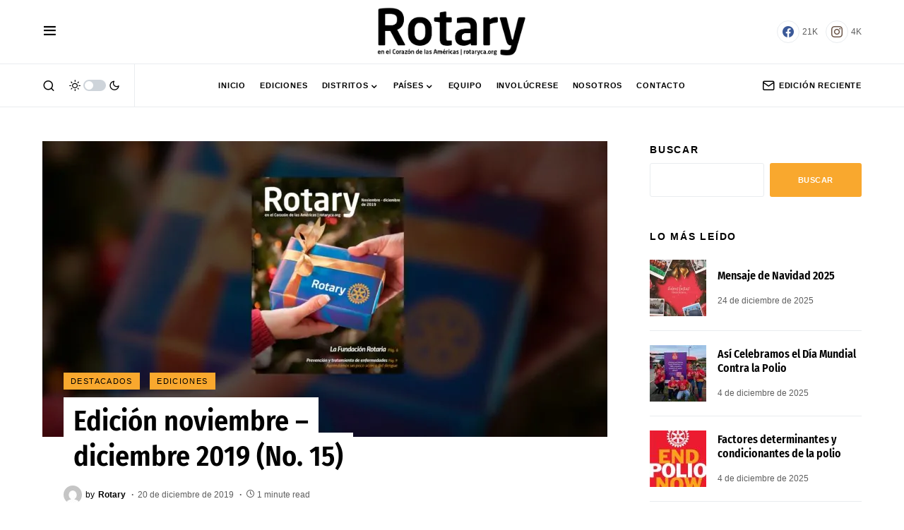

--- FILE ---
content_type: text/html
request_url: https://rotaryca.org/ediciones/online/No15/
body_size: 105
content:
<meta http-equiv="refresh" content="0;URL='https://flipbook365.com/docs/rotaryca/rca15/?embed=true'" />  

--- FILE ---
content_type: text/html; charset=UTF-8
request_url: https://flipbook365.com/docs/rotaryca/rca15/?embed=true
body_size: 19756
content:
<!DOCTYPE html>
<html lang="es" >
<head>
<meta charset="UTF-8">
<meta name="viewport" content="width=device-width, initial-scale=1.0">
<!-- WP_HEAD() START -->
<title>Rotary en el Corazón de las Américas - No. 15 - FlipBook365.com</title>
<link rel="preload" as="style" href="https://fonts.googleapis.com/css?family=Open+Sans:100,200,300,400,500,600,700,800,900|Source+Sans+Pro:100,200,300,400,500,600,700,800,900|Poppins:100,200,300,400,500,600,700,800,900" >
<link rel="stylesheet" href="https://fonts.googleapis.com/css?family=Open+Sans:100,200,300,400,500,600,700,800,900|Source+Sans+Pro:100,200,300,400,500,600,700,800,900|Poppins:100,200,300,400,500,600,700,800,900">
<meta name='robots' content='noindex, nofollow' />
<link rel="alternate" title="oEmbed (JSON)" type="application/json+oembed" href="https://flipbook365.com/wp-json/oembed/1.0/embed?url=https%3A%2F%2Fflipbook365.com%2Fdocs%2Frotaryca%2Frca15%2F" />
<link rel="alternate" title="oEmbed (XML)" type="text/xml+oembed" href="https://flipbook365.com/wp-json/oembed/1.0/embed?url=https%3A%2F%2Fflipbook365.com%2Fdocs%2Frotaryca%2Frca15%2F&#038;format=xml" />
<style id='wp-img-auto-sizes-contain-inline-css' type='text/css'>
img:is([sizes=auto i],[sizes^="auto," i]){contain-intrinsic-size:3000px 1500px}
/*# sourceURL=wp-img-auto-sizes-contain-inline-css */
</style>
<style id='wp-block-library-inline-css' type='text/css'>
:root{--wp-block-synced-color:#7a00df;--wp-block-synced-color--rgb:122,0,223;--wp-bound-block-color:var(--wp-block-synced-color);--wp-editor-canvas-background:#ddd;--wp-admin-theme-color:#007cba;--wp-admin-theme-color--rgb:0,124,186;--wp-admin-theme-color-darker-10:#006ba1;--wp-admin-theme-color-darker-10--rgb:0,107,160.5;--wp-admin-theme-color-darker-20:#005a87;--wp-admin-theme-color-darker-20--rgb:0,90,135;--wp-admin-border-width-focus:2px}@media (min-resolution:192dpi){:root{--wp-admin-border-width-focus:1.5px}}.wp-element-button{cursor:pointer}:root .has-very-light-gray-background-color{background-color:#eee}:root .has-very-dark-gray-background-color{background-color:#313131}:root .has-very-light-gray-color{color:#eee}:root .has-very-dark-gray-color{color:#313131}:root .has-vivid-green-cyan-to-vivid-cyan-blue-gradient-background{background:linear-gradient(135deg,#00d084,#0693e3)}:root .has-purple-crush-gradient-background{background:linear-gradient(135deg,#34e2e4,#4721fb 50%,#ab1dfe)}:root .has-hazy-dawn-gradient-background{background:linear-gradient(135deg,#faaca8,#dad0ec)}:root .has-subdued-olive-gradient-background{background:linear-gradient(135deg,#fafae1,#67a671)}:root .has-atomic-cream-gradient-background{background:linear-gradient(135deg,#fdd79a,#004a59)}:root .has-nightshade-gradient-background{background:linear-gradient(135deg,#330968,#31cdcf)}:root .has-midnight-gradient-background{background:linear-gradient(135deg,#020381,#2874fc)}:root{--wp--preset--font-size--normal:16px;--wp--preset--font-size--huge:42px}.has-regular-font-size{font-size:1em}.has-larger-font-size{font-size:2.625em}.has-normal-font-size{font-size:var(--wp--preset--font-size--normal)}.has-huge-font-size{font-size:var(--wp--preset--font-size--huge)}.has-text-align-center{text-align:center}.has-text-align-left{text-align:left}.has-text-align-right{text-align:right}.has-fit-text{white-space:nowrap!important}#end-resizable-editor-section{display:none}.aligncenter{clear:both}.items-justified-left{justify-content:flex-start}.items-justified-center{justify-content:center}.items-justified-right{justify-content:flex-end}.items-justified-space-between{justify-content:space-between}.screen-reader-text{border:0;clip-path:inset(50%);height:1px;margin:-1px;overflow:hidden;padding:0;position:absolute;width:1px;word-wrap:normal!important}.screen-reader-text:focus{background-color:#ddd;clip-path:none;color:#444;display:block;font-size:1em;height:auto;left:5px;line-height:normal;padding:15px 23px 14px;text-decoration:none;top:5px;width:auto;z-index:100000}html :where(.has-border-color){border-style:solid}html :where([style*=border-top-color]){border-top-style:solid}html :where([style*=border-right-color]){border-right-style:solid}html :where([style*=border-bottom-color]){border-bottom-style:solid}html :where([style*=border-left-color]){border-left-style:solid}html :where([style*=border-width]){border-style:solid}html :where([style*=border-top-width]){border-top-style:solid}html :where([style*=border-right-width]){border-right-style:solid}html :where([style*=border-bottom-width]){border-bottom-style:solid}html :where([style*=border-left-width]){border-left-style:solid}html :where(img[class*=wp-image-]){height:auto;max-width:100%}:where(figure){margin:0 0 1em}html :where(.is-position-sticky){--wp-admin--admin-bar--position-offset:var(--wp-admin--admin-bar--height,0px)}@media screen and (max-width:600px){html :where(.is-position-sticky){--wp-admin--admin-bar--position-offset:0px}}
/*# sourceURL=/wp-includes/css/dist/block-library/common.min.css */
</style>
<style id='classic-theme-styles-inline-css' type='text/css'>
/*! This file is auto-generated */
.wp-block-button__link{color:#fff;background-color:#32373c;border-radius:9999px;box-shadow:none;text-decoration:none;padding:calc(.667em + 2px) calc(1.333em + 2px);font-size:1.125em}.wp-block-file__button{background:#32373c;color:#fff;text-decoration:none}
/*# sourceURL=/wp-includes/css/classic-themes.min.css */
</style>
<link rel='stylesheet' id='wcmamtx-frontend-unique-css' href='https://flipbook365.com/wp-content/plugins/customize-my-account-for-woocommerce/assets/css/frontend-unique.css?ver=6.9' type='text/css' media='all' />
<link rel='stylesheet' id='oxygen-css' href='https://flipbook365.com/wp-content/plugins/oxygen/component-framework/oxygen.css?ver=4.9' type='text/css' media='all' />
<link rel='stylesheet' id='woocommerce-layout-css' href='https://flipbook365.com/wp-content/plugins/woocommerce/assets/css/woocommerce-layout.css?ver=10.4.3' type='text/css' media='all' />
<link rel='stylesheet' id='woocommerce-smallscreen-css' href='https://flipbook365.com/wp-content/plugins/woocommerce/assets/css/woocommerce-smallscreen.css?ver=10.4.3' type='text/css' media='only screen and (max-width: 768px)' />
<link rel='stylesheet' id='woocommerce-general-css' href='https://flipbook365.com/wp-content/plugins/woocommerce/assets/css/woocommerce.css?ver=10.4.3' type='text/css' media='all' />
<style id='woocommerce-inline-inline-css' type='text/css'>
.woocommerce form .form-row .required { visibility: visible; }
/*# sourceURL=woocommerce-inline-inline-css */
</style>
<link rel='stylesheet' id='photoswipe-css' href='https://flipbook365.com/wp-content/plugins/woocommerce/assets/css/photoswipe/photoswipe.min.css?ver=10.4.3' type='text/css' media='all' />
<link rel='stylesheet' id='photoswipe-default-skin-css' href='https://flipbook365.com/wp-content/plugins/woocommerce/assets/css/photoswipe/default-skin/default-skin.min.css?ver=10.4.3' type='text/css' media='all' />
<script type="text/javascript" id="real3d-flipbook-global-js-extra">
/* <![CDATA[ */
var flipbookOptions_global = {"pages":[],"pdfUrl":"","printPdfUrl":"","tableOfContent":[],"id":"","bookId":"","date":"","lightboxThumbnailUrl":"","mode":"normal","viewMode":"3d","pageTextureSize":"2048","pageTextureSizeSmall":"1500","pageTextureSizeMobile":"","pageTextureSizeMobileSmall":"1024","minPixelRatio":"1","pdfTextLayer":"true","zoomMin":"0.9","zoomStep":"2","zoomSize":"","zoomReset":"false","doubleClickZoom":"true","pageDrag":"true","singlePageMode":"false","pageFlipDuration":"2","sound":"true","startPage":"1","pageNumberOffset":"0","deeplinking":{"enabled":"false","prefix":""},"responsiveView":"true","responsiveViewTreshold":"768","responsiveViewRatio":"1","cover":"true","backCover":"true","scaleCover":"false","pageCaptions":"false","height":"400","responsiveHeight":"true","containerRatio":"","thumbnailsOnStart":"false","contentOnStart":"false","searchOnStart":"","searchResultsThumbs":"false","tableOfContentCloseOnClick":"true","thumbsCloseOnClick":"true","autoplayOnStart":"false","autoplayInterval":"3000","autoplayLoop":"true","autoplayStartPage":"1","rightToLeft":"false","pageWidth":"","pageHeight":"","thumbSize":"130","logoImg":"","logoUrl":"","logoUrlTarget":"_blank","logoCSS":"position:absolute;left:0;top:0;","menuSelector":"","zIndex":"auto","preloaderText":"","googleAnalyticsTrackingCode":"","pdfBrowserViewerIfIE":"false","modeMobile":"","viewModeMobile":"swipe","aspectMobile":"","aspectRatioMobile":"0.71","singlePageModeIfMobile":"false","logoHideOnMobile":"false","mobile":{"thumbnailsOnStart":"false","contentOnStart":"false","pagesInMemory":"6","bitmapResizeHeight":"","bitmapResizeQuality":"","currentPage":{"enabled":"false"},"pdfUrl":""},"lightboxCssClass":"","lightboxLink":"","lightboxLinkNewWindow":"true","lightboxBackground":"rgb(81, 85, 88)","lightboxBackgroundPattern":"","lightboxBackgroundImage":"","lightboxContainerCSS":"display:inline-block;padding:10px;","lightboxThumbnailHeight":"300","lightboxThumbnailUrlCSS":"display:block;","lightboxThumbnailInfo":"false","lightboxThumbnailInfoText":"","lightboxThumbnailInfoCSS":"top: 0;  width: 100%; height: 100%; font-size: 16px; color: #000; background: rgba(255,255,255,.8);","showTitle":"false","showDate":"false","hideThumbnail":"false","lightboxText":"","lightboxTextCSS":"display:block;","lightboxTextPosition":"top","lightBoxOpened":"false","lightBoxFullscreen":"false","lightboxStartPage":"","lightboxMarginV":"0","lightboxMarginH":"0","lights":"true","lightPositionX":"0","lightPositionY":"150","lightPositionZ":"1400","lightIntensity":"0.6","shadows":"true","shadowMapSize":"2048","shadowOpacity":"0.2","shadowDistance":"15","pageHardness":"2","coverHardness":"2","pageRoughness":"1","pageMetalness":"0","pageSegmentsW":"6","pageSegmentsH":"1","pagesInMemory":"20","bitmapResizeHeight":"","bitmapResizeQuality":"","pageMiddleShadowSize":"2","pageMiddleShadowColorL":"#999999","pageMiddleShadowColorR":"#777777","antialias":"false","pan":"0","tilt":"0","rotateCameraOnMouseDrag":"true","panMax":"20","panMin":"-20","tiltMax":"0","tiltMin":"0","currentPage":{"enabled":"true","title":"Current page","hAlign":"center","vAlign":"top"},"btnAutoplay":{"enabled":"false","title":"Autoplay","vAlign":"top","hAlign":"left"},"btnNext":{"enabled":"true","title":"Next Page"},"btnLast":{"enabled":"false","title":"Last Page"},"btnPrev":{"enabled":"true","title":"Previous Page"},"btnFirst":{"enabled":"false","title":"First Page"},"btnZoomIn":{"enabled":"false","title":"Zoom in","vAlign":"top","hAlign":"right"},"btnZoomOut":{"enabled":"false","title":"Zoom out","vAlign":"top","hAlign":"right"},"btnToc":{"enabled":"false","title":"Table of Contents","vAlign":"top","hAlign":"left"},"btnThumbs":{"enabled":"true","title":"P\u00e1ginas","vAlign":"top","hAlign":"left"},"btnShare":{"enabled":"false","title":"Share","vAlign":"top","hAlign":"right"},"btnNotes":{"enabled":"false","title":"Notes"},"btnDownloadPages":{"enabled":"false","url":"","title":"Download pages","vAlign":"top","hAlign":"right"},"btnDownloadPdf":{"enabled":"false","url":"","title":"Download PDF","forceDownload":"true","openInNewWindow":"true","vAlign":"top","hAlign":"right"},"btnSound":{"enabled":"true","title":"Sound","vAlign":"top","hAlign":"left"},"btnExpand":{"enabled":"false","title":"Toggle fullscreen","vAlign":"top","hAlign":"right"},"btnSingle":{"enabled":"true","title":"Toggle single page"},"btnSearch":{"enabled":"false","title":"Search","vAlign":"top","hAlign":"left"},"search":{"enabled":"false","title":"Search"},"btnBookmark":{"enabled":"false","title":"Bookmark","vAlign":"top","hAlign":"left"},"btnPrint":{"enabled":"false","title":"Print","vAlign":"top","hAlign":"right"},"btnTools":{"enabled":"false","title":"Tools"},"btnClose":{"enabled":"true","title":"Close"},"whatsapp":{"enabled":"true"},"twitter":{"enabled":"true"},"facebook":{"enabled":"true"},"pinterest":{"enabled":"true"},"email":{"enabled":"true"},"linkedin":{"enabled":"true"},"digg":{"enabled":"false"},"reddit":{"enabled":"false"},"shareUrl":"","shareTitle":"","shareImage":"","layout":"1","icons":"FontAwesome","skin":"light","useFontAwesome5":"true","sideNavigationButtons":"true","menuNavigationButtons":"false","backgroundColor":"rgb(81, 85, 88)","backgroundPattern":"","backgroundImage":"","backgroundTransparent":"false","menuBackground":"","menuShadow":"","menuMargin":"0","menuPadding":"0","menuOverBook":"false","menuFloating":"false","menuTransparent":"false","menu2Background":"","menu2Shadow":"","menu2Margin":"0","menu2Padding":"0","menu2OverBook":"false","menu2Floating":"false","menu2Transparent":"false","skinColor":"","skinBackground":"","hideMenu":"false","menuAlignHorizontal":"center","btnColor":"","btnColorHover":"","btnBackground":"none","btnRadius":"0","btnMargin":"2","btnSize":"18","btnPaddingV":"10","btnPaddingH":"10","btnShadow":"","btnTextShadow":"","btnBorder":"","arrowColor":"#fff","arrowColorHover":"#fff","arrowBackground":"rgba(0,0,0,0)","arrowBackgroundHover":"rgba(0, 0, 0, .15)","arrowRadius":"4","arrowMargin":"4","arrowSize":"40","arrowPadding":"10","arrowTextShadow":"0px 0px 1px rgba(0, 0, 0, 1)","arrowBorder":"","closeBtnColorHover":"#FFF","closeBtnBackground":"rgba(0,0,0,.4)","closeBtnRadius":"0","closeBtnMargin":"0","closeBtnSize":"20","closeBtnPadding":"5","closeBtnTextShadow":"","closeBtnBorder":"","floatingBtnColor":"","floatingBtnColorHover":"","floatingBtnBackground":"","floatingBtnBackgroundHover":"","floatingBtnRadius":"","floatingBtnMargin":"","floatingBtnSize":"","floatingBtnPadding":"","floatingBtnShadow":"","floatingBtnTextShadow":"","floatingBtnBorder":"","currentPageMarginV":"5","currentPageMarginH":"5","arrowsAlwaysEnabledForNavigation":"true","arrowsDisabledNotFullscreen":"true","touchSwipeEnabled":"true","fitToWidth":"false","rightClickEnabled":"true","linkColor":"rgba(0, 0, 0, 0)","linkColorHover":"rgba(255, 255, 0, 1)","linkOpacity":"0.4","linkTarget":"_blank","pdfAutoLinks":"false","disableRange":"false","strings":{"print":"Imprimir","printLeftPage":"Print left page","printRightPage":"Print right page","printCurrentPage":"Print current page","printAllPages":"Print all pages","download":"Descargar","downloadLeftPage":"Download left page","downloadRightPage":"Download right page","downloadCurrentPage":"Download current page","downloadAllPages":"Download all pages","bookmarks":"Marcadores","bookmarkLeftPage":"Bookmark left page","bookmarkRightPage":"Bookmark right page","bookmarkCurrentPage":"Bookmark current page","search":"Buscar","findInDocument":"Buscar en documento","pagesFoundContaining":"pages found containing","noMatches":"Sin resultados","matchesFound":"matches found","page":"P\u00e1gina","matches":"matches","thumbnails":"P\u00e1ginas","tableOfContent":"Contenido","share":"Compartir","pressEscToClose":"Presione ESC para salir","password":"Password","addNote":"Agregar nota","typeInYourNote":"Escribe tu nota..."},"access":"full","backgroundMusic":"","cornerCurl":"true","pdfTools":{"pageHeight":"1500","thumbHeight":"200","quality":"0.8","textLayer":"true","autoConvert":"true"},"slug":"","convertPDFLinks":"true","convertPDFLinksWithClass":"","convertPDFLinksWithoutClass":"","overridePDFEmbedder":"true","overrideDflip":"true","overrideWonderPDFEmbed":"true","override3DFlipBook":"true","overridePDFjsViewer":"true","resumeReading":"false","previewPages":"","previewMode":"","lightboxCloseOnClick":"false","btnSelect":{"enabled":"false","title":"Select tool","vAlign":"top","hAlign":"right"},"sideBtnColor":"#fff","sideBtnColorHover":"#fff","sideBtnBackground":"rgba(0,0,0,.3)","sideBtnRadius":"0","sideBtnMargin":"0","sideBtnSize":"25","sideBtnPaddingV":"10","sideBtnPaddingH":"10","sideMenuOverBook":"true","sideMenuOverMenu":"false","sideMenuOverMenu2":"false","s":"39f38a94"};
//# sourceURL=real3d-flipbook-global-js-extra
/* ]]> */
</script>
<script type="text/javascript" src="https://flipbook365.com/wp-includes/js/jquery/jquery.min.js?ver=3.7.1" id="jquery-core-js"></script>
<script type="text/javascript" src="https://flipbook365.com/wp-content/plugins/customize-my-account-for-woocommerce/assets/js/frontend-unique.js?ver=6.9" id="wcmamtx-frontend-unique-js"></script>
<script type="text/javascript" src="https://flipbook365.com/wp-content/plugins/woocommerce/assets/js/jquery-blockui/jquery.blockUI.min.js?ver=2.7.0-wc.10.4.3" id="wc-jquery-blockui-js" defer="defer" data-wp-strategy="defer"></script>
<script type="text/javascript" id="wc-add-to-cart-js-extra">
/* <![CDATA[ */
var wc_add_to_cart_params = {"ajax_url":"/wp-admin/admin-ajax.php","wc_ajax_url":"/?wc-ajax=%%endpoint%%","i18n_view_cart":"Ver carrito","cart_url":"https://flipbook365.com/cart/","is_cart":"","cart_redirect_after_add":"no"};
//# sourceURL=wc-add-to-cart-js-extra
/* ]]> */
</script>
<script type="text/javascript" src="https://flipbook365.com/wp-content/plugins/woocommerce/assets/js/frontend/add-to-cart.min.js?ver=10.4.3" id="wc-add-to-cart-js" defer="defer" data-wp-strategy="defer"></script>
<script type="text/javascript" src="https://flipbook365.com/wp-content/plugins/woocommerce/assets/js/js-cookie/js.cookie.min.js?ver=2.1.4-wc.10.4.3" id="wc-js-cookie-js" defer="defer" data-wp-strategy="defer"></script>
<script type="text/javascript" id="woocommerce-js-extra">
/* <![CDATA[ */
var woocommerce_params = {"ajax_url":"/wp-admin/admin-ajax.php","wc_ajax_url":"/?wc-ajax=%%endpoint%%","i18n_password_show":"Mostrar contrase\u00f1a","i18n_password_hide":"Ocultar contrase\u00f1a"};
//# sourceURL=woocommerce-js-extra
/* ]]> */
</script>
<script type="text/javascript" src="https://flipbook365.com/wp-content/plugins/woocommerce/assets/js/frontend/woocommerce.min.js?ver=10.4.3" id="woocommerce-js" defer="defer" data-wp-strategy="defer"></script>
<script type="text/javascript" src="https://flipbook365.com/wp-content/plugins/woocommerce/assets/js/zoom/jquery.zoom.min.js?ver=1.7.21-wc.10.4.3" id="wc-zoom-js" defer="defer" data-wp-strategy="defer"></script>
<script type="text/javascript" src="https://flipbook365.com/wp-content/plugins/woocommerce/assets/js/flexslider/jquery.flexslider.min.js?ver=2.7.2-wc.10.4.3" id="wc-flexslider-js" defer="defer" data-wp-strategy="defer"></script>
<script type="text/javascript" src="https://flipbook365.com/wp-content/plugins/woocommerce/assets/js/photoswipe/photoswipe.min.js?ver=4.1.1-wc.10.4.3" id="wc-photoswipe-js" defer="defer" data-wp-strategy="defer"></script>
<script type="text/javascript" src="https://flipbook365.com/wp-content/plugins/woocommerce/assets/js/photoswipe/photoswipe-ui-default.min.js?ver=4.1.1-wc.10.4.3" id="wc-photoswipe-ui-default-js" defer="defer" data-wp-strategy="defer"></script>
<script type="text/javascript" id="wc-single-product-js-extra">
/* <![CDATA[ */
var wc_single_product_params = {"i18n_required_rating_text":"Por favor elige una puntuaci\u00f3n","i18n_rating_options":["1 de 5 estrellas","2 de 5 estrellas","3 de 5 estrellas","4 de 5 estrellas","5 de 5 estrellas"],"i18n_product_gallery_trigger_text":"Ver galer\u00eda de im\u00e1genes a pantalla completa","review_rating_required":"yes","flexslider":{"rtl":false,"animation":"slide","smoothHeight":true,"directionNav":false,"controlNav":"thumbnails","slideshow":false,"animationSpeed":500,"animationLoop":false,"allowOneSlide":false,"touch":false},"zoom_enabled":"1","zoom_options":[],"photoswipe_enabled":"1","photoswipe_options":{"shareEl":false,"closeOnScroll":false,"history":false,"hideAnimationDuration":0,"showAnimationDuration":0},"flexslider_enabled":"1"};
//# sourceURL=wc-single-product-js-extra
/* ]]> */
</script>
<script type="text/javascript" src="https://flipbook365.com/wp-content/plugins/woocommerce/assets/js/frontend/single-product.min.js?ver=10.4.3" id="wc-single-product-js" defer="defer" data-wp-strategy="defer"></script>
<link rel="https://api.w.org/" href="https://flipbook365.com/wp-json/" /><link rel="alternate" title="JSON" type="application/json" href="https://flipbook365.com/wp-json/wp/v2/docs/109" /><link rel="EditURI" type="application/rsd+xml" title="RSD" href="https://flipbook365.com/xmlrpc.php?rsd" />
<meta name="generator" content="WordPress 6.9" />
<meta name="generator" content="WooCommerce 10.4.3" />
<link rel="canonical" href="https://flipbook365.com/docs/rotaryca/rca15/" />
<link rel='shortlink' href='https://flipbook365.com/?p=109' />
<!-- Analytics by WP Statistics - https://wp-statistics.com -->
	<noscript><style>.woocommerce-product-gallery{ opacity: 1 !important; }</style></noscript>
	<link rel="icon" href="https://flipbook365.com/wp-content/uploads/2022/08/flipbook365-logo.svg" sizes="32x32" />
<link rel="icon" href="https://flipbook365.com/wp-content/uploads/2022/08/flipbook365-logo.svg" sizes="192x192" />
<link rel="apple-touch-icon" href="https://flipbook365.com/wp-content/uploads/2022/08/flipbook365-logo.svg" />
<meta name="msapplication-TileImage" content="https://flipbook365.com/wp-content/uploads/2022/08/flipbook365-logo.svg" />
<link rel='stylesheet' id='oxygen-cache-10-css' href='//flipbook365.com/wp-content/uploads/oxygen/css/10.css?cache=1661215225&#038;ver=6.9' type='text/css' media='all' />
<link rel='stylesheet' id='oxygen-cache-31-css' href='//flipbook365.com/wp-content/uploads/oxygen/css/31.css?cache=1706620356&#038;ver=6.9' type='text/css' media='all' />
<link rel='stylesheet' id='oxygen-universal-styles-css' href='//flipbook365.com/wp-content/uploads/oxygen/css/universal.css?cache=1706620356&#038;ver=6.9' type='text/css' media='all' />
<!-- END OF WP_HEAD() -->
</head>
<body class="wp-singular docs-template-default single single-docs postid-109 wp-theme-oxygen-is-not-a-theme  wp-embed-responsive theme-oxygen-is-not-a-theme oxygen-body woocommerce-no-js" >




						<section id="section-2-10" class=" ct-section header-webs" ><div class="ct-section-inner-wrap"><div id="new_columns-3-10" class="ct-new-columns" ><div id="div_block-4-10" class="ct-div-block" ><a id="link-7-10" class="ct-link" href="https://flipbook365.com" target="_self"  ><img  id="image-8-10" alt="" src="https://flipbook365.com/wp-content/uploads/2022/08/flipbook365-logo.svg" class="ct-image" srcset="" sizes="(max-width: 0px) 100vw, 0px" /></a></div><div id="div_block-5-10" class="ct-div-block" ><a id="link-10-10" class="ct-link" href="https://flipbook365.com/" target="_self"  ><div id="text_block-11-10" class="ct-text-block link-desktop-nav-webs" >Explorar</div></a><div id="code_block-17-10" class="ct-code-block" ><script async src="https://pagead2.googlesyndication.com/pagead/js/adsbygoogle.js?client=ca-pub-3029920973001962"
     crossorigin="anonymous"></script></div></div><div id="div_block-6-10" class="ct-div-block" ><a id="link-26-10" class="ct-link oxel_icon_button__container" href="https://flipbook365.com/cuenta/" target="_self"   role="button"><div id="fancy_icon-27-10" class="ct-fancy-icon oxel_icon_button_icon" ><svg id="svg-fancy_icon-27-10"><use xlink:href="#Lineariconsicon-file-add"></use></svg></div><div id="text_block-28-10" class="ct-text-block oxel_icon_button_text" >Publicar Gratis<br></div></a><a id="link-15-10" class="ct-link oxel_icon_button__container" href="https://flipbook365.com/cuenta/" target="_self"   role="button"><div id="fancy_icon-16-10" class="ct-fancy-icon oxel_icon_button_icon" ><svg id="svg-fancy_icon-16-10"><use xlink:href="#Lineariconsicon-user"></use></svg></div></a></div></div></div></section><section id="viewer-content" class=" ct-section" ><div class="ct-section-inner-wrap"><div id="new_columns-3-31" class="ct-new-columns" ><div id="div_block-4-31" class="ct-div-block" ><div id="code_block-6-31" class="ct-code-block" ><link href="https://flipbook365.com/lib/css/dflip.min.css" rel="stylesheet" type="text/css">
<link href="https://flipbook365.com/lib/css/themify-icons.min.css" rel="stylesheet" type="text/css">

<style>
.header-webs > .ct-section-inner-wrap {
  max-width: 1320px !important;
}
	
.df-ui-download {
    display:inherit !important;
}

*{
    margin:0;
    padding:0;
}
	
.df-container {
    background:#353535!important;
}

.df-container {
    background: !important;
}
</style>


<div class="_df_book embed-app-webshn" source="https://flipbook365.com/wp-content/uploads/2022/08/Rotary-en-el-Corazon-de-las-Americas-No.15.pdf"></div>

<script src="https://flipbook365.com/lib/js/jquery.min.js" type="text/javascript"></script>
<script src="https://flipbook365.com/lib/js/dflip.min.js" type="text/javascript"></script>


<style>
*{
    margin:0;
    padding:0;
}
	
#viewer-content, #viewer-content > div > div, #viewer-content > div > div > div {
	width:100% !important;
	max-width:100% !important;
	padding: 0 !important;
	margin: 0 !important;
}

#sidebar-viewer, .header-webs, .user-meta-box-webshn-flip, .viral-box-webshn-flip, #section-18-10 {
	display: none !important;	
}
	
.embed-app-webshn {
	height:100vh !important;	
}
	
#viewer-content > .ct-section-inner-wrap {
  padding: 0 !important;
}
</style>
<script src='https://admisiones.online/aplicar/wp-includes/js/jquery/jquery.min.js' id='jquery-core-js'></script>

<audio id="my-audio">
  <source src="https://flipbook365.com/wp-content/uploads/2022/08/piano.mp3" type="audio/mpeg">
</audio>

<style>
.hd {
  display: none;
}
	
.soundbtn-webshn {
  border-style: solid;
  position: fixed;
  z-index: 999;
  left: 20px;
  bottom: 20px;
  width: 30px;
  height: 30px;
  border-radius: 100px;
}

#code_block-6-31 > div {
  height:100vh !important;
}
	
	@media(max-width:900px){
		.soundbtn-webshn {
			display:none;
		}
	}
	
.hidde {
  display: flex !important;
}
</style>
</div><div id="div_block-9-31" class="ct-div-block user-meta-box-webshn-flip" ><div id="div_block-10-31" class="ct-div-block publish-date" ><h1 id="headline-21-31" class="ct-headline title-publication-webshn-flip"><span id="span-23-31" class="ct-span" >Rotary en el Corazón de las Américas - No. 15</span><br></h1><div id="text_block-11-31" class="ct-text-block" >Publicado el <span id="span-12-31" class="ct-span" >17-11-2019</span><br></div><div id="div_block-15-31" class="ct-div-block user-owner-webshn-flip" ><img  id="image-16-31" alt="" src="https://flipbook365.com/wp-content/uploads/2022/08/461-scaled.jpg" class="ct-image avatar-user-webshn-flip" srcset="https://flipbook365.com/wp-content/uploads/2022/08/461-scaled.jpg 2560w, https://flipbook365.com/wp-content/uploads/2022/08/461-scaled-600x338.jpg 600w, https://flipbook365.com/wp-content/uploads/2022/08/461-300x169.jpg 300w, https://flipbook365.com/wp-content/uploads/2022/08/461-1024x576.jpg 1024w, https://flipbook365.com/wp-content/uploads/2022/08/461-768x432.jpg 768w, https://flipbook365.com/wp-content/uploads/2022/08/461-1536x864.jpg 1536w, https://flipbook365.com/wp-content/uploads/2022/08/461-2048x1152.jpg 2048w" sizes="(max-width: 2560px) 100vw, 2560px" /><a id="link-17-31" class="ct-link link-user-profile-webshn-flip" href="http://" target="_self"  ><div id="text_block-18-31" class="ct-text-block" ><span id="span-19-31" class="ct-span" >rotaryca.org</span><br></div></a></div></div></div><div id="div_block-25-31" class="ct-div-block viral-box-webshn-flip" ><h1 id="headline-26-31" class="ct-headline">Compartir</h1><a id="link-27-31" class="ct-link share-btn-webshn-flip" href="https://www.facebook.com/sharer/sharer.php?u=https://flipbook365.com/docs/rotaryca/rca15/" target="_blank"  ><div id="fancy_icon-28-31" class="ct-fancy-icon share-icon-webshn-flip" ><svg id="svg-fancy_icon-28-31"><use xlink:href="#FontAwesomeicon-facebook"></use></svg></div></a><a id="link-29-31" class="ct-link share-btn-webshn-flip" href="https://twitter.com/intent/tweet?text=Rotary%20en%20el%20Corazón%20de%20las%20Américas%20-%20No.%2015%20Ver%20en%20https://flipbook365.com/docs/rotaryca/rca15/" target="_blank"  ><div id="fancy_icon-30-31" class="ct-fancy-icon share-icon-webshn-flip" ><svg id="svg-fancy_icon-30-31"><use xlink:href="#FontAwesomeicon-twitter"></use></svg></div></a><a id="link-31-31" class="ct-link share-btn-webshn-flip" href="https://wa.me/?text=Rotary%20en%20el%20Corazón%20de%20las%20Américas%20-%20No.%2015%20Ver%20en%20https://flipbook365.com/docs/rotaryca/rca15/" target="_blank"  ><div id="fancy_icon-32-31" class="ct-fancy-icon share-icon-webshn-flip" ><svg id="svg-fancy_icon-32-31"><use xlink:href="#FontAwesomeicon-whatsapp"></use></svg></div></a><a id="link-33-31" class="ct-link share-btn-webshn-flip" href="http://" target="_blank"  ><div id="fancy_icon-34-31" class="ct-fancy-icon share-icon-webshn-flip" ><svg id="svg-fancy_icon-34-31"><use xlink:href="#FontAwesomeicon-code"></use></svg></div></a><div id="fancy_icon-62-31" class="ct-fancy-icon hidde" ><svg id="svg-fancy_icon-62-31"><use xlink:href="#FontAwesomeicon-play-circle"></use></svg></div><div id="fancy_icon-71-31" class="ct-fancy-icon hidde" ><svg id="svg-fancy_icon-71-31"><use xlink:href="#FontAwesomeicon-pause-circle"></use></svg></div><div id="fancy_icon-63-31" class="ct-fancy-icon hidde" ><svg id="svg-fancy_icon-63-31"><use xlink:href="#FontAwesomeicon-volume-up"></use></svg></div></div></div><div id="sidebar-viewer" class="ct-div-block" ><div id="text_block-49-31" class="ct-text-block" >Estadísticas de interés<br></div><div id="text_block-55-31" class="ct-text-block desc-item-stat-webshn" >Últimos 30 días<br></div><div id="div_block-38-31" class="ct-div-block general-stats-webshn" ><div id="div_block-40-31" class="ct-div-block stat-item-webshn-flip" ><div id="fancy_icon-41-31" class="ct-fancy-icon item-stat-icon" ><svg id="svg-fancy_icon-41-31"><use xlink:href="#Lineariconsicon-earth"></use></svg></div><div id="text_block-52-31" class="ct-text-block desc-item-stat-webshn" >Vistas</div><div id="code_block-67-31" class="ct-code-block num-stat-item-webshn-flip" >0</div></div><div id="div_block-43-31" class="ct-div-block stat-item-webshn-flip" ><div id="fancy_icon-44-31" class="ct-fancy-icon item-stat-icon" ><svg id="svg-fancy_icon-44-31"><use xlink:href="#Lineariconsicon-user"></use></svg></div><div id="text_block-53-31" class="ct-text-block desc-item-stat-webshn" >Visitantes<br></div><div id="code_block-70-31" class="ct-code-block num-stat-item-webshn-flip" >250</div></div><div id="div_block-46-31" class="ct-div-block stat-item-webshn-flip" ><div id="fancy_icon-47-31" class="ct-fancy-icon item-stat-icon" ><svg id="svg-fancy_icon-47-31"><use xlink:href="#Lineariconsicon-users"></use></svg></div><div id="text_block-58-31" class="ct-text-block desc-item-stat-webshn" >Usuarios atuales<br></div><div id="shortcode-48-31" class="ct-shortcode num-stat-item-webshn-flip" >0</div></div></div><div id="code_block-73-31" class="ct-code-block" ><script type="text/javascript">
/*var currentLocationParam = window.top;
var currentLocation = window.location.href.split('?')[0];

	
function iniFrame() {
    if ( window.location !== window.parent.location )
    {
        console.log('iframe=true');	
    } 
    else {
		if (window.location.href.indexOf("embed") != -1){
			window.location.href = currentLocation;
		}
    }
}

iniFrame();
	
*/
</script></div></div></div></div></section>            <div tabindex="-1" class="oxy-modal-backdrop  "
                style="background-color: rgba(0,0,0,0.5);"
                data-trigger="user_clicks_element"                data-trigger-selector="#fancy_icon-34-31"                data-trigger-time="5"                data-trigger-time-unit="seconds"                data-close-automatically="no"                data-close-after-time="10"                data-close-after-time-unit="seconds"                data-trigger_scroll_amount="50"                data-trigger_scroll_direction="down"	            data-scroll_to_selector=""	            data-time_inactive="60"	            data-time-inactive-unit="seconds"	            data-number_of_clicks="3"	            data-close_on_esc="on"	            data-number_of_page_views="3"                data-close-after-form-submit="no"                data-open-again="always_show"                data-open-again-after-days="3"            >

                <div id="modal-35-31" class="ct-modal" ><div id="text_block-37-31" class="ct-text-block" >Copia el siguiente código para incrustarlo en tu sitio web<br></div><div id="code_block-36-31" class="ct-code-block" ><textarea class="df-share-url"  disabled><iframe width="100%" height="400px" src="https://flipbook365.com/docs/rotaryca/rca15/?embed=true" frameborder="0" allowfullscreen></iframe></textarea></div></div>
            </div>
        <section id="section-18-10" class=" ct-section" ><div class="ct-section-inner-wrap"><div id="new_columns-19-10" class="ct-new-columns" ><div id="div_block-20-10" class="ct-div-block" ><div id="text_block-80-10" class="ct-text-block title-block-footer" >Enlaces rápidos<br></div><a id="link-58-10" class="ct-link" href="https://flipbook365.com" target="_self"  ><div id="text_block-59-10" class="ct-text-block link-footer-webshn" >Inicio</div></a><a id="link-69-10" class="ct-link" href="https://flipbook365.com/politica-privacidad/" target="_self"  ><div id="text_block-70-10" class="ct-text-block link-footer-webshn" >Política de privacidad<br></div></a></div><div id="div_block-21-10" class="ct-div-block" ><div id="text_block-82-10" class="ct-text-block title-block-footer" >Usuarios<br></div><a id="link-73-10" class="ct-link" href="https://flipbook365.com/cuenta/" target="_self"  ><div id="text_block-74-10" class="ct-text-block link-footer-webshn" >Ir a mi Cuenta</div></a><a id="link-76-10" class="ct-link" href="https://flipbook365.com/precios/" target="_self"  ><div id="text_block-77-10" class="ct-text-block link-footer-webshn" >Ver planes y suscripciones<br></div></a></div><div id="div_block-22-10" class="ct-div-block" ><div id="text_block-91-10" class="ct-text-block title-block-footer" >Tutoriales</div><a id="link-78-10" class="ct-link" href="https://flipbook365.com/integrar-flipbook-a-sitio-web/" target="_self"  ><div id="text_block-79-10" class="ct-text-block link-footer-webshn" >Como incrustar en mi sitio web<br></div></a></div><div id="div_block-93-10" class="ct-div-block" ><div id="text_block-94-10" class="ct-text-block title-block-footer" >Conoce más</div><a id="link-97-10" class="ct-link" href="https://flipbook365.com/politica-privacidad/" target="_self"  ><div id="text_block-98-10" class="ct-text-block link-footer-webshn" >Términos y condiciones<br></div></a></div></div><div id="text_block-23-10" class="ct-text-block" >© 2022 | Todos los derechos reservados<br></div></div></section><section id="section-29-10" class=" ct-section" ><div class="ct-section-inner-wrap"><div id="code_block-31-10" class="ct-code-block" ><!-- Google tag (gtag.js) -->
<script async src="https://www.googletagmanager.com/gtag/js?id=G-V9WEYFPM9Z"></script>
<script>
  window.dataLayer = window.dataLayer || [];
  function gtag(){dataLayer.push(arguments);}
  gtag('js', new Date());

  gtag('config', 'G-V9WEYFPM9Z');
</script>
</div></div></section>	<!-- WP_FOOTER -->
<script type="speculationrules">
{"prefetch":[{"source":"document","where":{"and":[{"href_matches":"/*"},{"not":{"href_matches":["/wp-*.php","/wp-admin/*","/wp-content/uploads/*","/wp-content/*","/wp-content/plugins/*","/wp-content/themes/twentytwentytwo/*","/wp-content/themes/oxygen-is-not-a-theme/*","/*\\?(.+)"]}},{"not":{"selector_matches":"a[rel~=\"nofollow\"]"}},{"not":{"selector_matches":".no-prefetch, .no-prefetch a"}}]},"eagerness":"conservative"}]}
</script>
<style>.ct-FontAwesomeicon-volume-up{width:0.92857142857143em}</style>
<style>.ct-FontAwesomeicon-twitter{width:0.92857142857143em}</style>
<style>.ct-FontAwesomeicon-facebook{width:0.57142857142857em}</style>
<style>.ct-FontAwesomeicon-code{width:1.0714285714286em}</style>
<style>.ct-FontAwesomeicon-play-circle{width:0.85714285714286em}</style>
<style>.ct-FontAwesomeicon-whatsapp{width:0.85714285714286em}</style>
<style>.ct-FontAwesomeicon-pause-circle{width:0.85714285714286em}</style>
<?xml version="1.0"?><svg xmlns="http://www.w3.org/2000/svg" xmlns:xlink="http://www.w3.org/1999/xlink" aria-hidden="true" style="position: absolute; width: 0; height: 0; overflow: hidden;" version="1.1"><defs><symbol id="FontAwesomeicon-volume-up" viewBox="0 0 26 28"><title>volume-up</title><path d="M12 5.5v17c0 0.547-0.453 1-1 1-0.266 0-0.516-0.109-0.703-0.297l-5.203-5.203h-4.094c-0.547 0-1-0.453-1-1v-6c0-0.547 0.453-1 1-1h4.094l5.203-5.203c0.187-0.187 0.438-0.297 0.703-0.297 0.547 0 1 0.453 1 1zM18 14c0 1.563-0.953 3.078-2.422 3.672-0.125 0.063-0.266 0.078-0.391 0.078-0.547 0-1-0.438-1-1 0-1.188 1.813-0.859 1.813-2.75s-1.813-1.563-1.813-2.75c0-0.562 0.453-1 1-1 0.125 0 0.266 0.016 0.391 0.078 1.469 0.578 2.422 2.109 2.422 3.672zM22 14c0 3.172-1.906 6.125-4.844 7.359-0.125 0.047-0.266 0.078-0.391 0.078-0.562 0-1.016-0.453-1.016-1 0-0.438 0.25-0.734 0.609-0.922 0.422-0.219 0.812-0.406 1.188-0.688 1.547-1.125 2.453-2.922 2.453-4.828s-0.906-3.703-2.453-4.828c-0.375-0.281-0.766-0.469-1.188-0.688-0.359-0.187-0.609-0.484-0.609-0.922 0-0.547 0.453-1 1-1 0.141 0 0.281 0.031 0.406 0.078 2.938 1.234 4.844 4.188 4.844 7.359zM26 14c0 4.797-2.859 9.141-7.266 11.031-0.125 0.047-0.266 0.078-0.406 0.078-0.547 0-1-0.453-1-1 0-0.453 0.234-0.703 0.609-0.922 0.219-0.125 0.469-0.203 0.703-0.328 0.438-0.234 0.875-0.5 1.281-0.797 2.562-1.891 4.078-4.875 4.078-8.062s-1.516-6.172-4.078-8.062c-0.406-0.297-0.844-0.562-1.281-0.797-0.234-0.125-0.484-0.203-0.703-0.328-0.375-0.219-0.609-0.469-0.609-0.922 0-0.547 0.453-1 1-1 0.141 0 0.281 0.031 0.406 0.078 4.406 1.891 7.266 6.234 7.266 11.031z"/></symbol><symbol id="FontAwesomeicon-twitter" viewBox="0 0 26 28"><title>twitter</title><path d="M25.312 6.375c-0.688 1-1.547 1.891-2.531 2.609 0.016 0.219 0.016 0.438 0.016 0.656 0 6.672-5.078 14.359-14.359 14.359-2.859 0-5.516-0.828-7.75-2.266 0.406 0.047 0.797 0.063 1.219 0.063 2.359 0 4.531-0.797 6.266-2.156-2.219-0.047-4.078-1.5-4.719-3.5 0.313 0.047 0.625 0.078 0.953 0.078 0.453 0 0.906-0.063 1.328-0.172-2.312-0.469-4.047-2.5-4.047-4.953v-0.063c0.672 0.375 1.453 0.609 2.281 0.641-1.359-0.906-2.25-2.453-2.25-4.203 0-0.938 0.25-1.797 0.688-2.547 2.484 3.062 6.219 5.063 10.406 5.281-0.078-0.375-0.125-0.766-0.125-1.156 0-2.781 2.25-5.047 5.047-5.047 1.453 0 2.766 0.609 3.687 1.594 1.141-0.219 2.234-0.641 3.203-1.219-0.375 1.172-1.172 2.156-2.219 2.781 1.016-0.109 2-0.391 2.906-0.781z"/></symbol><symbol id="FontAwesomeicon-facebook" viewBox="0 0 16 28"><title>facebook</title><path d="M14.984 0.187v4.125h-2.453c-1.922 0-2.281 0.922-2.281 2.25v2.953h4.578l-0.609 4.625h-3.969v11.859h-4.781v-11.859h-3.984v-4.625h3.984v-3.406c0-3.953 2.422-6.109 5.953-6.109 1.687 0 3.141 0.125 3.563 0.187z"/></symbol><symbol id="FontAwesomeicon-code" viewBox="0 0 30 28"><title>code</title><path d="M9.641 21.859l-0.781 0.781c-0.203 0.203-0.516 0.203-0.719 0l-7.281-7.281c-0.203-0.203-0.203-0.516 0-0.719l7.281-7.281c0.203-0.203 0.516-0.203 0.719 0l0.781 0.781c0.203 0.203 0.203 0.516 0 0.719l-6.141 6.141 6.141 6.141c0.203 0.203 0.203 0.516 0 0.719zM18.875 5.187l-5.828 20.172c-0.078 0.266-0.359 0.422-0.609 0.344l-0.969-0.266c-0.266-0.078-0.422-0.359-0.344-0.625l5.828-20.172c0.078-0.266 0.359-0.422 0.609-0.344l0.969 0.266c0.266 0.078 0.422 0.359 0.344 0.625zM29.141 15.359l-7.281 7.281c-0.203 0.203-0.516 0.203-0.719 0l-0.781-0.781c-0.203-0.203-0.203-0.516 0-0.719l6.141-6.141-6.141-6.141c-0.203-0.203-0.203-0.516 0-0.719l0.781-0.781c0.203-0.203 0.516-0.203 0.719 0l7.281 7.281c0.203 0.203 0.203 0.516 0 0.719z"/></symbol><symbol id="FontAwesomeicon-play-circle" viewBox="0 0 24 28"><title>play-circle</title><path d="M12 2c6.625 0 12 5.375 12 12s-5.375 12-12 12-12-5.375-12-12 5.375-12 12-12zM18 14.859c0.313-0.172 0.5-0.5 0.5-0.859s-0.187-0.688-0.5-0.859l-8.5-5c-0.297-0.187-0.688-0.187-1-0.016-0.313 0.187-0.5 0.516-0.5 0.875v10c0 0.359 0.187 0.688 0.5 0.875 0.156 0.078 0.328 0.125 0.5 0.125s0.344-0.047 0.5-0.141z"/></symbol><symbol id="FontAwesomeicon-whatsapp" viewBox="0 0 24 28"><title>whatsapp</title><path d="M15.391 15.219c0.266 0 2.812 1.328 2.922 1.516 0.031 0.078 0.031 0.172 0.031 0.234 0 0.391-0.125 0.828-0.266 1.188-0.359 0.875-1.813 1.437-2.703 1.437-0.75 0-2.297-0.656-2.969-0.969-2.234-1.016-3.625-2.75-4.969-4.734-0.594-0.875-1.125-1.953-1.109-3.031v-0.125c0.031-1.031 0.406-1.766 1.156-2.469 0.234-0.219 0.484-0.344 0.812-0.344 0.187 0 0.375 0.047 0.578 0.047 0.422 0 0.5 0.125 0.656 0.531 0.109 0.266 0.906 2.391 0.906 2.547 0 0.594-1.078 1.266-1.078 1.625 0 0.078 0.031 0.156 0.078 0.234 0.344 0.734 1 1.578 1.594 2.141 0.719 0.688 1.484 1.141 2.359 1.578 0.109 0.063 0.219 0.109 0.344 0.109 0.469 0 1.25-1.516 1.656-1.516zM12.219 23.5c5.406 0 9.812-4.406 9.812-9.812s-4.406-9.812-9.812-9.812-9.812 4.406-9.812 9.812c0 2.063 0.656 4.078 1.875 5.75l-1.234 3.641 3.781-1.203c1.594 1.047 3.484 1.625 5.391 1.625zM12.219 1.906c6.5 0 11.781 5.281 11.781 11.781s-5.281 11.781-11.781 11.781c-1.984 0-3.953-0.5-5.703-1.469l-6.516 2.094 2.125-6.328c-1.109-1.828-1.687-3.938-1.687-6.078 0-6.5 5.281-11.781 11.781-11.781z"/></symbol><symbol id="FontAwesomeicon-pause-circle" viewBox="0 0 24 28"><title>pause-circle</title><path d="M11 18.5v-9c0-0.281-0.219-0.5-0.5-0.5h-4c-0.281 0-0.5 0.219-0.5 0.5v9c0 0.281 0.219 0.5 0.5 0.5h4c0.281 0 0.5-0.219 0.5-0.5zM18 18.5v-9c0-0.281-0.219-0.5-0.5-0.5h-4c-0.281 0-0.5 0.219-0.5 0.5v9c0 0.281 0.219 0.5 0.5 0.5h4c0.281 0 0.5-0.219 0.5-0.5zM24 14c0 6.625-5.375 12-12 12s-12-5.375-12-12 5.375-12 12-12 12 5.375 12 12z"/></symbol></defs></svg><?xml version="1.0"?><svg xmlns="http://www.w3.org/2000/svg" xmlns:xlink="http://www.w3.org/1999/xlink" style="position: absolute; width: 0; height: 0; overflow: hidden;" version="1.1"><defs><symbol id="Lineariconsicon-file-add" viewBox="0 0 20 20"><title>file-add</title><path class="path1" d="M17.854 5.646l-4.5-4.5c-0.094-0.094-0.221-0.146-0.354-0.146h-9.5c-0.827 0-1.5 0.673-1.5 1.5v16c0 0.827 0.673 1.5 1.5 1.5h13c0.827 0 1.5-0.673 1.5-1.5v-12.5c0-0.133-0.053-0.26-0.146-0.354zM16.793 6h-3.293c-0.276 0-0.5-0.224-0.5-0.5v-3.293l3.793 3.793zM16.5 19h-13c-0.276 0-0.5-0.224-0.5-0.5v-16c0-0.276 0.224-0.5 0.5-0.5h8.5v3.5c0 0.827 0.673 1.5 1.5 1.5h3.5v11.5c0 0.276-0.224 0.5-0.5 0.5z"/><path class="path2" d="M11.5 13h-2.5v-2.5c0-0.276-0.224-0.5-0.5-0.5s-0.5 0.224-0.5 0.5v2.5h-2.5c-0.276 0-0.5 0.224-0.5 0.5s0.224 0.5 0.5 0.5h2.5v2.5c0 0.276 0.224 0.5 0.5 0.5s0.5-0.224 0.5-0.5v-2.5h2.5c0.276 0 0.5-0.224 0.5-0.5s-0.224-0.5-0.5-0.5z"/></symbol><symbol id="Lineariconsicon-user" viewBox="0 0 20 20"><title>user</title><path class="path1" d="M9.5 11c-3.033 0-5.5-2.467-5.5-5.5s2.467-5.5 5.5-5.5 5.5 2.467 5.5 5.5-2.467 5.5-5.5 5.5zM9.5 1c-2.481 0-4.5 2.019-4.5 4.5s2.019 4.5 4.5 4.5c2.481 0 4.5-2.019 4.5-4.5s-2.019-4.5-4.5-4.5z"/><path class="path2" d="M17.5 20h-16c-0.827 0-1.5-0.673-1.5-1.5 0-0.068 0.014-1.685 1.225-3.3 0.705-0.94 1.67-1.687 2.869-2.219 1.464-0.651 3.283-0.981 5.406-0.981s3.942 0.33 5.406 0.981c1.199 0.533 2.164 1.279 2.869 2.219 1.211 1.615 1.225 3.232 1.225 3.3 0 0.827-0.673 1.5-1.5 1.5zM9.5 13c-3.487 0-6.060 0.953-7.441 2.756-1.035 1.351-1.058 2.732-1.059 2.746 0 0.274 0.224 0.498 0.5 0.498h16c0.276 0 0.5-0.224 0.5-0.5-0-0.012-0.023-1.393-1.059-2.744-1.382-1.803-3.955-2.756-7.441-2.756z"/></symbol><symbol id="Lineariconsicon-users" viewBox="0 0 20 20"><title>users</title><path class="path1" d="M18.5 18h-11c-0.827 0-1.5-0.673-1.5-1.5 0-0.048 0.011-1.19 0.924-2.315 0.525-0.646 1.241-1.158 2.128-1.522 1.071-0.44 2.4-0.662 3.948-0.662s2.876 0.223 3.948 0.662c0.887 0.364 1.603 0.876 2.128 1.522 0.914 1.125 0.924 2.267 0.924 2.315 0 0.827-0.673 1.5-1.5 1.5zM7 16.503c0.001 0.275 0.225 0.497 0.5 0.497h11c0.275 0 0.499-0.223 0.5-0.497-0.001-0.035-0.032-0.895-0.739-1.734-0.974-1.157-2.793-1.768-5.261-1.768s-4.287 0.612-5.261 1.768c-0.707 0.84-0.738 1.699-0.739 1.734z"/><path class="path2" d="M13 11c-2.206 0-4-1.794-4-4s1.794-4 4-4 4 1.794 4 4c0 2.206-1.794 4-4 4zM13 4c-1.654 0-3 1.346-3 3s1.346 3 3 3 3-1.346 3-3-1.346-3-3-3z"/><path class="path3" d="M4.5 18h-3c-0.827 0-1.5-0.673-1.5-1.5 0-0.037 0.008-0.927 0.663-1.8 0.378-0.505 0.894-0.904 1.533-1.188 0.764-0.34 1.708-0.512 2.805-0.512 0.179 0 0.356 0.005 0.527 0.014 0.276 0.015 0.487 0.25 0.473 0.526s-0.25 0.488-0.526 0.473c-0.153-0.008-0.312-0.012-0.473-0.012-3.894 0-3.997 2.379-4 2.503 0.001 0.274 0.225 0.497 0.5 0.497h3c0.276 0 0.5 0.224 0.5 0.5s-0.224 0.5-0.5 0.5z"/><path class="path4" d="M5 12c-1.654 0-3-1.346-3-3s1.346-3 3-3 3 1.346 3 3-1.346 3-3 3zM5 7c-1.103 0-2 0.897-2 2s0.897 2 2 2 2-0.897 2-2c0-1.103-0.897-2-2-2z"/></symbol><symbol id="Lineariconsicon-earth" viewBox="0 0 20 20"><title>earth</title><path class="path1" d="M17.071 2.929c-1.889-1.889-4.4-2.929-7.071-2.929s-5.182 1.040-7.071 2.929c-1.889 1.889-2.929 4.4-2.929 7.071s1.040 5.182 2.929 7.071c1.889 1.889 4.4 2.929 7.071 2.929s5.182-1.040 7.071-2.929c1.889-1.889 2.929-4.4 2.929-7.071s-1.040-5.182-2.929-7.071zM18.397 6.761c-0.195-0.351-0.685-0.518-1.325-0.736-0.687-0.234-0.93-0.94-1.211-1.758-0.244-0.71-0.496-1.443-1.095-1.899 1.639 1.027 2.924 2.567 3.631 4.393zM15.591 10.191c0.076 0.677 0.154 1.378-0.687 2.322-0.227 0.255-0.36 0.61-0.501 0.986-0.326 0.871-0.634 1.694-1.946 1.706-0.037-0.044-0.141-0.21-0.234-0.733-0.085-0.482-0.134-1.106-0.187-1.765-0.080-1.012-0.171-2.16-0.421-3.112-0.32-1.217-0.857-1.936-1.641-2.198-0.342-0.114-0.692-0.17-1.068-0.17-0.278 0-0.53 0.030-0.752 0.056-0.173 0.020-0.337 0.040-0.475 0.040 0 0-0 0-0 0-0.234 0-0.499 0-0.826-0.748-0.469-1.075-0.123-2.798 1.254-3.707 0.755-0.498 1.276-0.711 1.742-0.711 0.372 0 0.773 0.129 1.342 0.433 0.672 0.358 1.199 0.404 1.583 0.404 0.152 0 0.29-0.008 0.423-0.016 0.112-0.007 0.217-0.013 0.315-0.013 0.22 0 0.398 0.029 0.607 0.171 0.385 0.263 0.585 0.844 0.796 1.458 0.32 0.932 0.683 1.988 1.835 2.38 0.155 0.053 0.421 0.143 0.61 0.222-0.163 0.168-0.435 0.411-0.702 0.649-0.172 0.154-0.367 0.328-0.583 0.525-0.624 0.569-0.55 1.235-0.484 1.822zM1.001 9.923c0.108 0.019 0.224 0.042 0.344 0.067 0.562 0.12 0.825 0.228 0.94 0.289-0.053 0.103-0.16 0.255-0.231 0.355-0.247 0.351-0.555 0.788-0.438 1.269 0.079 0.325 0.012 0.723-0.103 1.091-0.332-0.938-0.513-1.946-0.513-2.996 0-0.026 0.001-0.051 0.001-0.077zM10 19c-3.425 0-6.41-1.924-7.93-4.747 0.262-0.499 0.748-1.603 0.521-2.569 0.016-0.097 0.181-0.331 0.28-0.472 0.271-0.385 0.608-0.863 0.358-1.37-0.175-0.356-0.644-0.596-1.566-0.804-0.214-0.048-0.422-0.087-0.599-0.118 0.536-4.455 4.338-7.919 8.935-7.919 1.578 0 3.062 0.409 4.352 1.125-0.319-0.139-0.608-0.161-0.84-0.161-0.127 0-0.253 0.007-0.375 0.015-0.119 0.007-0.242 0.014-0.364 0.014-0.284 0-0.638-0.034-1.112-0.287-0.724-0.385-1.266-0.55-1.812-0.55-0.676 0-1.362 0.262-2.293 0.876-0.805 0.531-1.411 1.343-1.707 2.288-0.289 0.921-0.258 1.864 0.087 2.654 0.407 0.932 0.944 1.348 1.742 1.348 0 0 0 0 0 0 0.197 0 0.389-0.023 0.592-0.047 0.205-0.024 0.416-0.049 0.635-0.049 0.271 0 0.51 0.038 0.751 0.118 0.439 0.147 0.763 0.639 0.991 1.504s0.314 1.966 0.391 2.936c0.064 0.81 0.124 1.574 0.257 2.151 0.081 0.35 0.185 0.616 0.32 0.813 0.201 0.294 0.489 0.456 0.811 0.456 0.884 0 1.59-0.285 2.099-0.847 0.423-0.467 0.639-1.044 0.813-1.508 0.102-0.273 0.208-0.556 0.311-0.672 1.137-1.277 1.020-2.329 0.934-3.098-0.063-0.564-0.064-0.764 0.164-0.972 0.212-0.193 0.405-0.366 0.575-0.518 0.363-0.324 0.625-0.558 0.809-0.758 0.126-0.138 0.422-0.461 0.34-0.865-0.001-0.004-0.002-0.007-0.002-0.011 0.343 0.951 0.53 1.976 0.53 3.044 0 4.963-4.037 9-9 9z"/></symbol></defs></svg>
<div id="photoswipe-fullscreen-dialog" class="pswp" tabindex="-1" role="dialog" aria-modal="true" aria-hidden="true" aria-label="Imagen en pantalla completa">
	<div class="pswp__bg"></div>
	<div class="pswp__scroll-wrap">
		<div class="pswp__container">
			<div class="pswp__item"></div>
			<div class="pswp__item"></div>
			<div class="pswp__item"></div>
		</div>
		<div class="pswp__ui pswp__ui--hidden">
			<div class="pswp__top-bar">
				<div class="pswp__counter"></div>
				<button class="pswp__button pswp__button--zoom" aria-label="Ampliar/Reducir"></button>
				<button class="pswp__button pswp__button--fs" aria-label="Cambiar a pantalla completa"></button>
				<button class="pswp__button pswp__button--share" aria-label="Compartir"></button>
				<button class="pswp__button pswp__button--close" aria-label="Cerrar (Esc)"></button>
				<div class="pswp__preloader">
					<div class="pswp__preloader__icn">
						<div class="pswp__preloader__cut">
							<div class="pswp__preloader__donut"></div>
						</div>
					</div>
				</div>
			</div>
			<div class="pswp__share-modal pswp__share-modal--hidden pswp__single-tap">
				<div class="pswp__share-tooltip"></div>
			</div>
			<button class="pswp__button pswp__button--arrow--left" aria-label="Anterior (flecha izquierda)"></button>
			<button class="pswp__button pswp__button--arrow--right" aria-label="Siguiente (flecha derecha)"></button>
			<div class="pswp__caption">
				<div class="pswp__caption__center"></div>
			</div>
		</div>
	</div>
</div>

		<script type="text/javascript">

            // Initialize Oxygen Modals
            jQuery(document).ready(function() {

                function showModal( modal ) {
                    var $modal = jQuery( modal );
                    $modal.addClass("live");
                    var modalId = $modal[0].querySelector('.ct-modal').id;
                    
                    var focusable = modal.querySelector('a[href]:not([disabled]), button:not([disabled]), textarea:not([disabled]), input[type="text"]:not([disabled]), input[type="radio"]:not([disabled]), input[type="checkbox"]:not([disabled]), select:not([disabled])');

                    if(focusable) {
                        setTimeout(() => {
                            focusable.focus();    
                        }, 500);
                    } else {
                        setTimeout(() => {
                        $modal.focus();
                        }, 500)
                    }

                    // Check if this modal can be shown according to settings and last shown time
                    // Current and last time in milliseconds
                    var currentTime = new Date().getTime();
                    var lastShownTime = localStorage && localStorage['oxy-' + modalId + '-last-shown-time'] ? JSON.parse( localStorage['oxy-' + modalId + '-last-shown-time'] ) : false;
                    // manual triggers aren't affected by last shown time
                    if( $modal.data( 'trigger' ) != 'user_clicks_element' ) {
                        switch( $modal.data( 'open-again' ) ) {
                            case 'never_show_again':
                                // if it was shown at least once, don't show it again
                                if( lastShownTime !== false ) return;
                                break;
                            case 'show_again_after':
                                var settingDays = parseInt( $modal.data( 'open-again-after-days' ) );
                                var actualDays = ( currentTime - lastShownTime ) / ( 60*60*24*1000 );
                                if( actualDays < settingDays ) return;
                                break;
                            default:
                                //always show
                                break;
                        }
                    }

                    // Body manipulation to prevent scrolling while modal is active, and maintain scroll position.
                    document.querySelector('body').style.top = `-${window.scrollY}px`;
                    document.querySelector('body').classList.add('oxy-modal-active');
                    
                    // save current time as last shown time
                    if( localStorage ) localStorage['oxy-' + modalId + '-last-shown-time'] = JSON.stringify( currentTime );

                    // trick to make jQuery fadeIn with flex
                    $modal.css("display", "flex");
                    $modal.hide();
                    // trick to force AOS trigger on elements inside the modal
                    $modal.find(".aos-animate").removeClass("aos-animate").addClass("aos-animate-disabled");

                    // show the modal
                    $modal.fadeIn(250, function(){
                        // trick to force AOS trigger on elements inside the modal
                        $modal.find(".aos-animate-disabled").removeClass("aos-animate-disabled").addClass("aos-animate");
                    });


                    if( $modal.data( 'close-automatically' ) == 'yes' ) {
                        var time = parseInt( $modal.data( 'close-after-time' ) );
                        if( $modal.data( 'close-after-time-unit' ) == 'seconds' ) {
                            time = parseInt( parseFloat( $modal.data( 'close-after-time' ) ) * 1000 );
                        }
                        setTimeout( function(){
                            hideModal(modal);
                        }, time );
                    }

                    // close modal automatically after form submit (Non-AJAX)
                    if( $modal.data( 'close-after-form-submit' ) == 'yes' && $modal.data("trigger") == "after_specified_time" ) {

                        // WPForms
                        // WPForms replaces the form with a confirmation message on page refresh
                        if( $modal.find(".wpforms-confirmation-container-full").length > 0 ) {
                            setTimeout(function () {
                                hideModal(modal);
                            }, 3000);
                        }

                        // Formidable Forms
                        // Formidable Forms replaces the form with a confirmation message on page refresh
                        if( $modal.find(".frm_message").length > 0 ) {
                            setTimeout(function () {
                                hideModal(modal);
                            }, 3000);
                        }

                        // Caldera Forms
                        // Caldera Forms replaces the form with a confirmation message on page refresh
                        if( $modal.find(".caldera-grid .alert-success").length > 0 ) {
                            setTimeout(function () {
                                hideModal(modal);
                            }, 3000);
                        }

                    }
                }

                window.oxyShowModal = showModal;

                var hideModal = function ( modal ) {

                    // Body manipulation for scroll prevention and maintaining scroll position
                    var scrollY = document.querySelector('body').style.top;
                    document.querySelector('body').classList.remove('oxy-modal-active');
                    document.querySelector('body').style.top = '';
                    window.scrollTo(0, parseInt(scrollY || '0') * -1);

                    // The function may be called by third party code, without argument, so we must close the first visible modal
                    if( typeof modal === 'undefined' ) {
                        var openModals = jQuery(".oxy-modal-backdrop.live");
                        if( openModals.length == 0 ) return;
                        modal = openModals[0];
                    }

                    var $modal = jQuery( modal );
                    // refresh any iframe so media embedded this way is stopped
                    $modal.find( 'iframe').each(function(index){
                        this.src = this.src;
                    });
                    // HTML5 videos can be stopped easily
                    $modal.find( 'video' ).each(function(index){
                        this.pause();
                    });
                    // If there are any forms in the modal, reset them
                    $modal.find("form").each(function(index){
                        this.reset();
                    });

                    $modal.find(".aos-animate").removeClass("aos-animate").addClass("aos-animate-disabled");

                    $modal.fadeOut(400, function(){
                        $modal.removeClass("live");
                        $modal.find(".aos-animate-disabled").removeClass("aos-animate-disabled").addClass("aos-animate");
                    });
                };

                window.oxyCloseModal = hideModal;

                jQuery( ".oxy-modal-backdrop" ).each(function( index ) {

                    var modal = this;

                    (function( modal ){
                        var $modal = jQuery( modal );
						
						var exitIntentFunction = function( e ){
                            if( e.target.tagName == 'SELECT' ) { return; }
							if( e.clientY <= 0 ) {
								showModal( modal );
								document.removeEventListener( "mouseleave", exitIntentFunction );
								document.removeEventListener( "mouseout", exitIntentFunction );
							}
						}

                        switch ( jQuery( modal ).data("trigger") ) {

                            case "on_exit_intent":
                                document.addEventListener( "mouseleave", exitIntentFunction, false);
								document.addEventListener( "mouseout", exitIntentFunction, false);
                                break;

                            case "user_clicks_element":
                                jQuery( jQuery( modal ).data( 'trigger-selector' ) ).click( function( event ) {
                                    showModal( modal );
                                    event.preventDefault();
                                } );
                                break;

                            case "after_specified_time":
                                var time = parseInt( jQuery( modal ).data( 'trigger-time' ) );
                                if( jQuery( modal ).data( 'trigger-time-unit' ) == 'seconds' ) {
                                    time = parseInt( parseFloat( jQuery( modal ).data( 'trigger-time' ) ) * 1000 );
                                }
                                setTimeout( function(){
                                    showModal( modal );
                                }, time );
                                break;

                            case "after_scrolled_amount":
                                window.addEventListener("scroll", function scrollDetection(){
                                    var winheight= window.innerHeight || (document.documentElement || document.body).clientHeight;
                                    var docheight = jQuery(document).height();
                                    var scrollTop = window.pageYOffset || (document.documentElement || document.body.parentNode || document.body).scrollTop;
                                    var isScrollUp = false;
                                    var oxyPreviousScrollTop = parseInt( jQuery( modal ).data( 'previous_scroll_top' ) );
                                    if( !isNaN( oxyPreviousScrollTop ) ) {
                                        if( oxyPreviousScrollTop > scrollTop) isScrollUp = true;
                                    }
                                    jQuery( modal ).data( 'previous_scroll_top', scrollTop );
                                    var trackLength = docheight - winheight;
                                    var pctScrolled = Math.floor(scrollTop/trackLength * 100);
                                    if( isNaN( pctScrolled ) ) pctScrolled = 0;

                                    if(
                                        ( isScrollUp && jQuery( modal ).data( 'trigger_scroll_direction' ) == 'up' ) ||
                                        ( !isScrollUp && jQuery( modal ).data( 'trigger_scroll_direction' ) == 'down' && pctScrolled >= parseInt( jQuery( modal ).data( 'trigger_scroll_amount' ) ) )
                                    ) {
                                        showModal( modal );
                                        window.removeEventListener( "scroll", scrollDetection );
                                    }
                                }, false);
                                break;
                            case "on_scroll_to_element":
                                window.addEventListener("scroll", function scrollDetection(){
                                    var $element = jQuery( jQuery( modal ).data( 'scroll_to_selector' ) );
                                    if( $element.length == 0 ) {
                                        window.removeEventListener( "scroll", scrollDetection );
                                        return;
                                    }

                                    var top_of_element = $element.offset().top;
                                    var bottom_of_element = $element.offset().top + $element.outerHeight();
                                    var bottom_of_screen = jQuery(window).scrollTop() + jQuery(window).innerHeight();
                                    var top_of_screen = jQuery(window).scrollTop();

                                    if ((bottom_of_screen > bottom_of_element - $element.outerHeight() /2 ) && (top_of_screen < top_of_element + $element.outerHeight() /2 )){
                                        showModal( modal );
                                        window.removeEventListener( "scroll", scrollDetection );
                                    }
                                }, false);
                                break;
                            case "after_number_of_clicks":
                                document.addEventListener("click", function clickDetection(){
                                    var number_of_clicks = parseInt( jQuery( modal ).data( 'number_of_clicks' ) );

                                    var clicks_performed = isNaN( parseInt( jQuery( modal ).data( 'clicks_performed' ) ) ) ? 1 :  parseInt( jQuery( modal ).data( 'clicks_performed' ) ) + 1;

                                    jQuery( modal ).data( 'clicks_performed', clicks_performed );

                                    if ( clicks_performed == number_of_clicks ){
                                        showModal( modal );
                                        document.removeEventListener( "click", clickDetection );
                                    }
                                }, false);
                                break;
                            case "after_time_inactive":
                                var time = parseInt( jQuery( modal ).data( 'time_inactive' ) );
                                if( jQuery( modal ).data( 'time-inactive-unit' ) == 'seconds' ) {
                                    time = parseInt( parseFloat( jQuery( modal ).data( 'time_inactive' ) ) * 1000 );
                                }
                                var activityDetected = function(){
                                    jQuery( modal ).data( 'millis_idle', 0 );
                                };
                                document.addEventListener( "click", activityDetected);
                                document.addEventListener( "mousemove", activityDetected);
                                document.addEventListener( "keypress", activityDetected);
                                document.addEventListener( "scroll", activityDetected);

                                var idleInterval = setInterval(function(){
                                    var millis_idle = isNaN( parseInt( jQuery( modal ).data( 'millis_idle' ) ) ) ? 100 :  parseInt( jQuery( modal ).data( 'millis_idle' ) ) + 100;
                                    jQuery( modal ).data( 'millis_idle', millis_idle );
                                    if( millis_idle > time ){
                                        clearInterval( idleInterval );
                                        document.removeEventListener( "click", activityDetected );
                                        document.removeEventListener( "mousemove", activityDetected );
                                        document.removeEventListener( "keypress", activityDetected );
                                        document.removeEventListener( "scroll", activityDetected );
                                        showModal( modal );
                                    }
                                }, 100);
                                break;

                            case "after_number_of_page_views":
                                var modalId = modal.querySelector('.ct-modal').id;
                                var pageViews = localStorage && localStorage['oxy-' + modalId + '-page-views'] ? parseInt( localStorage['oxy-' + modalId + '-page-views'] ) : 0;
                                pageViews++;
                                if( localStorage ) localStorage['oxy-' + modalId + '-page-views'] = pageViews;
                                if( parseInt( jQuery( modal ).data( 'number_of_page_views' ) ) == pageViews ) {
                                    if( localStorage ) localStorage['oxy-' + modalId + '-page-views'] = 0;
                                    showModal( modal );
                                }
                                break;

                        }

                        // add event handler to close modal automatically after AJAX form submit
                        if( $modal.data( 'close-after-form-submit' ) == 'yes' ) {

                            // Contact Form 7
                            if (typeof wpcf7 !== 'undefined') {
                                $modal.find('div.wpcf7').each(function () {
                                    var $form = jQuery(this).find('form');
                                    this.addEventListener('wpcf7submit', function (event) {
                                        if (event.detail.contactFormId == $form.attr("id")) {
                                            setTimeout(function () {
                                                hideModal(modal);
                                            }, 3000);
                                        }
                                    }, false);
                                });
                            }

                            // Caldera Forms
                            document.addEventListener( "cf.submission", function(event){
                                // Pending, Caldera AJAX form submissions aren't working since Oxygen 2.2, see: https://github.com/soflyy/oxygen/issues/1638
                            });

                            // Ninja Forms
                            jQuery(document).on("nfFormSubmitResponse", function(event, response){
                                // Only close the modal if the event was triggered from a Ninja Form inside the modal
                                if( $modal.find("#nf-form-" + response.id + "-cont").length > 0 ) {
                                    setTimeout(function () {
                                        hideModal(modal);
                                    }, 3000);
                                }
                            });

                        }

                    })( modal );

                });

                // handle clicks on modal backdrop and on .oxy-close-modal
                jQuery("body").on('click touchend', '.oxy-modal-backdrop, .oxy-close-modal', function( event ) {

                    var $this = jQuery( this );
                    var $target = jQuery( event.target );

                    // Click event in the modal div and it's children is propagated to the backdrop
                    if( !$target.hasClass( 'oxy-modal-backdrop' ) && !$this.hasClass( 'oxy-close-modal' ) ) {
                        //event.stopPropagation();
                        return;
                    }

                    if( $target.hasClass( 'oxy-modal-backdrop' ) && $this.hasClass( 'oxy-not-closable' ) ) {
                        return;
                    }

                    if( $this.hasClass( 'oxy-close-modal' ) ) event.preventDefault();

                    var $modal = $this.hasClass( 'oxy-close-modal' ) ? $this.closest('.oxy-modal-backdrop') : $this;
                    hideModal( $modal[0] );
                });

                jQuery(document).keyup( function(e){
                    if( e.key == 'Escape' ){
                        jQuery(".oxy-modal-backdrop:visible").each(function(index){
                            if( jQuery(this).data("close_on_esc") == 'on' ) hideModal(this);
                        });
                    }
                } );

            });

		</script>

		<script type='text/javascript'>
		(function () {
			var c = document.body.className;
			c = c.replace(/woocommerce-no-js/, 'woocommerce-js');
			document.body.className = c;
		})();
	</script>
	<link rel='stylesheet' id='wc-blocks-style-css' href='https://flipbook365.com/wp-content/plugins/woocommerce/assets/client/blocks/wc-blocks.css?ver=wc-10.4.3' type='text/css' media='all' />
<style id='global-styles-inline-css' type='text/css'>
:root{--wp--preset--aspect-ratio--square: 1;--wp--preset--aspect-ratio--4-3: 4/3;--wp--preset--aspect-ratio--3-4: 3/4;--wp--preset--aspect-ratio--3-2: 3/2;--wp--preset--aspect-ratio--2-3: 2/3;--wp--preset--aspect-ratio--16-9: 16/9;--wp--preset--aspect-ratio--9-16: 9/16;--wp--preset--color--black: #000000;--wp--preset--color--cyan-bluish-gray: #abb8c3;--wp--preset--color--white: #ffffff;--wp--preset--color--pale-pink: #f78da7;--wp--preset--color--vivid-red: #cf2e2e;--wp--preset--color--luminous-vivid-orange: #ff6900;--wp--preset--color--luminous-vivid-amber: #fcb900;--wp--preset--color--light-green-cyan: #7bdcb5;--wp--preset--color--vivid-green-cyan: #00d084;--wp--preset--color--pale-cyan-blue: #8ed1fc;--wp--preset--color--vivid-cyan-blue: #0693e3;--wp--preset--color--vivid-purple: #9b51e0;--wp--preset--gradient--vivid-cyan-blue-to-vivid-purple: linear-gradient(135deg,rgb(6,147,227) 0%,rgb(155,81,224) 100%);--wp--preset--gradient--light-green-cyan-to-vivid-green-cyan: linear-gradient(135deg,rgb(122,220,180) 0%,rgb(0,208,130) 100%);--wp--preset--gradient--luminous-vivid-amber-to-luminous-vivid-orange: linear-gradient(135deg,rgb(252,185,0) 0%,rgb(255,105,0) 100%);--wp--preset--gradient--luminous-vivid-orange-to-vivid-red: linear-gradient(135deg,rgb(255,105,0) 0%,rgb(207,46,46) 100%);--wp--preset--gradient--very-light-gray-to-cyan-bluish-gray: linear-gradient(135deg,rgb(238,238,238) 0%,rgb(169,184,195) 100%);--wp--preset--gradient--cool-to-warm-spectrum: linear-gradient(135deg,rgb(74,234,220) 0%,rgb(151,120,209) 20%,rgb(207,42,186) 40%,rgb(238,44,130) 60%,rgb(251,105,98) 80%,rgb(254,248,76) 100%);--wp--preset--gradient--blush-light-purple: linear-gradient(135deg,rgb(255,206,236) 0%,rgb(152,150,240) 100%);--wp--preset--gradient--blush-bordeaux: linear-gradient(135deg,rgb(254,205,165) 0%,rgb(254,45,45) 50%,rgb(107,0,62) 100%);--wp--preset--gradient--luminous-dusk: linear-gradient(135deg,rgb(255,203,112) 0%,rgb(199,81,192) 50%,rgb(65,88,208) 100%);--wp--preset--gradient--pale-ocean: linear-gradient(135deg,rgb(255,245,203) 0%,rgb(182,227,212) 50%,rgb(51,167,181) 100%);--wp--preset--gradient--electric-grass: linear-gradient(135deg,rgb(202,248,128) 0%,rgb(113,206,126) 100%);--wp--preset--gradient--midnight: linear-gradient(135deg,rgb(2,3,129) 0%,rgb(40,116,252) 100%);--wp--preset--font-size--small: 13px;--wp--preset--font-size--medium: 20px;--wp--preset--font-size--large: 36px;--wp--preset--font-size--x-large: 42px;--wp--preset--spacing--20: 0.44rem;--wp--preset--spacing--30: 0.67rem;--wp--preset--spacing--40: 1rem;--wp--preset--spacing--50: 1.5rem;--wp--preset--spacing--60: 2.25rem;--wp--preset--spacing--70: 3.38rem;--wp--preset--spacing--80: 5.06rem;--wp--preset--shadow--natural: 6px 6px 9px rgba(0, 0, 0, 0.2);--wp--preset--shadow--deep: 12px 12px 50px rgba(0, 0, 0, 0.4);--wp--preset--shadow--sharp: 6px 6px 0px rgba(0, 0, 0, 0.2);--wp--preset--shadow--outlined: 6px 6px 0px -3px rgb(255, 255, 255), 6px 6px rgb(0, 0, 0);--wp--preset--shadow--crisp: 6px 6px 0px rgb(0, 0, 0);}:where(.is-layout-flex){gap: 0.5em;}:where(.is-layout-grid){gap: 0.5em;}body .is-layout-flex{display: flex;}.is-layout-flex{flex-wrap: wrap;align-items: center;}.is-layout-flex > :is(*, div){margin: 0;}body .is-layout-grid{display: grid;}.is-layout-grid > :is(*, div){margin: 0;}:where(.wp-block-columns.is-layout-flex){gap: 2em;}:where(.wp-block-columns.is-layout-grid){gap: 2em;}:where(.wp-block-post-template.is-layout-flex){gap: 1.25em;}:where(.wp-block-post-template.is-layout-grid){gap: 1.25em;}.has-black-color{color: var(--wp--preset--color--black) !important;}.has-cyan-bluish-gray-color{color: var(--wp--preset--color--cyan-bluish-gray) !important;}.has-white-color{color: var(--wp--preset--color--white) !important;}.has-pale-pink-color{color: var(--wp--preset--color--pale-pink) !important;}.has-vivid-red-color{color: var(--wp--preset--color--vivid-red) !important;}.has-luminous-vivid-orange-color{color: var(--wp--preset--color--luminous-vivid-orange) !important;}.has-luminous-vivid-amber-color{color: var(--wp--preset--color--luminous-vivid-amber) !important;}.has-light-green-cyan-color{color: var(--wp--preset--color--light-green-cyan) !important;}.has-vivid-green-cyan-color{color: var(--wp--preset--color--vivid-green-cyan) !important;}.has-pale-cyan-blue-color{color: var(--wp--preset--color--pale-cyan-blue) !important;}.has-vivid-cyan-blue-color{color: var(--wp--preset--color--vivid-cyan-blue) !important;}.has-vivid-purple-color{color: var(--wp--preset--color--vivid-purple) !important;}.has-black-background-color{background-color: var(--wp--preset--color--black) !important;}.has-cyan-bluish-gray-background-color{background-color: var(--wp--preset--color--cyan-bluish-gray) !important;}.has-white-background-color{background-color: var(--wp--preset--color--white) !important;}.has-pale-pink-background-color{background-color: var(--wp--preset--color--pale-pink) !important;}.has-vivid-red-background-color{background-color: var(--wp--preset--color--vivid-red) !important;}.has-luminous-vivid-orange-background-color{background-color: var(--wp--preset--color--luminous-vivid-orange) !important;}.has-luminous-vivid-amber-background-color{background-color: var(--wp--preset--color--luminous-vivid-amber) !important;}.has-light-green-cyan-background-color{background-color: var(--wp--preset--color--light-green-cyan) !important;}.has-vivid-green-cyan-background-color{background-color: var(--wp--preset--color--vivid-green-cyan) !important;}.has-pale-cyan-blue-background-color{background-color: var(--wp--preset--color--pale-cyan-blue) !important;}.has-vivid-cyan-blue-background-color{background-color: var(--wp--preset--color--vivid-cyan-blue) !important;}.has-vivid-purple-background-color{background-color: var(--wp--preset--color--vivid-purple) !important;}.has-black-border-color{border-color: var(--wp--preset--color--black) !important;}.has-cyan-bluish-gray-border-color{border-color: var(--wp--preset--color--cyan-bluish-gray) !important;}.has-white-border-color{border-color: var(--wp--preset--color--white) !important;}.has-pale-pink-border-color{border-color: var(--wp--preset--color--pale-pink) !important;}.has-vivid-red-border-color{border-color: var(--wp--preset--color--vivid-red) !important;}.has-luminous-vivid-orange-border-color{border-color: var(--wp--preset--color--luminous-vivid-orange) !important;}.has-luminous-vivid-amber-border-color{border-color: var(--wp--preset--color--luminous-vivid-amber) !important;}.has-light-green-cyan-border-color{border-color: var(--wp--preset--color--light-green-cyan) !important;}.has-vivid-green-cyan-border-color{border-color: var(--wp--preset--color--vivid-green-cyan) !important;}.has-pale-cyan-blue-border-color{border-color: var(--wp--preset--color--pale-cyan-blue) !important;}.has-vivid-cyan-blue-border-color{border-color: var(--wp--preset--color--vivid-cyan-blue) !important;}.has-vivid-purple-border-color{border-color: var(--wp--preset--color--vivid-purple) !important;}.has-vivid-cyan-blue-to-vivid-purple-gradient-background{background: var(--wp--preset--gradient--vivid-cyan-blue-to-vivid-purple) !important;}.has-light-green-cyan-to-vivid-green-cyan-gradient-background{background: var(--wp--preset--gradient--light-green-cyan-to-vivid-green-cyan) !important;}.has-luminous-vivid-amber-to-luminous-vivid-orange-gradient-background{background: var(--wp--preset--gradient--luminous-vivid-amber-to-luminous-vivid-orange) !important;}.has-luminous-vivid-orange-to-vivid-red-gradient-background{background: var(--wp--preset--gradient--luminous-vivid-orange-to-vivid-red) !important;}.has-very-light-gray-to-cyan-bluish-gray-gradient-background{background: var(--wp--preset--gradient--very-light-gray-to-cyan-bluish-gray) !important;}.has-cool-to-warm-spectrum-gradient-background{background: var(--wp--preset--gradient--cool-to-warm-spectrum) !important;}.has-blush-light-purple-gradient-background{background: var(--wp--preset--gradient--blush-light-purple) !important;}.has-blush-bordeaux-gradient-background{background: var(--wp--preset--gradient--blush-bordeaux) !important;}.has-luminous-dusk-gradient-background{background: var(--wp--preset--gradient--luminous-dusk) !important;}.has-pale-ocean-gradient-background{background: var(--wp--preset--gradient--pale-ocean) !important;}.has-electric-grass-gradient-background{background: var(--wp--preset--gradient--electric-grass) !important;}.has-midnight-gradient-background{background: var(--wp--preset--gradient--midnight) !important;}.has-small-font-size{font-size: var(--wp--preset--font-size--small) !important;}.has-medium-font-size{font-size: var(--wp--preset--font-size--medium) !important;}.has-large-font-size{font-size: var(--wp--preset--font-size--large) !important;}.has-x-large-font-size{font-size: var(--wp--preset--font-size--x-large) !important;}
/*# sourceURL=global-styles-inline-css */
</style>
<script type="text/javascript" id="real3d-flipbook-forntend-js-extra">
/* <![CDATA[ */
var r3d_frontend = {"rootFolder":"https://flipbook365.com/wp-content/plugins/real3d-flipbook/","version":"4.11.2"};
//# sourceURL=real3d-flipbook-forntend-js-extra
/* ]]> */
</script>
<script type="text/javascript" src="https://flipbook365.com/wp-content/plugins/real3d-flipbook/js/frontend.js?ver=4.11.2" id="real3d-flipbook-forntend-js"></script>
<script type="text/javascript" src="https://flipbook365.com/wp-content/plugins/woocommerce/assets/js/sourcebuster/sourcebuster.min.js?ver=10.4.3" id="sourcebuster-js-js"></script>
<script type="text/javascript" id="wc-order-attribution-js-extra">
/* <![CDATA[ */
var wc_order_attribution = {"params":{"lifetime":1.0000000000000000818030539140313095458623138256371021270751953125e-5,"session":30,"base64":false,"ajaxurl":"https://flipbook365.com/wp-admin/admin-ajax.php","prefix":"wc_order_attribution_","allowTracking":true},"fields":{"source_type":"current.typ","referrer":"current_add.rf","utm_campaign":"current.cmp","utm_source":"current.src","utm_medium":"current.mdm","utm_content":"current.cnt","utm_id":"current.id","utm_term":"current.trm","utm_source_platform":"current.plt","utm_creative_format":"current.fmt","utm_marketing_tactic":"current.tct","session_entry":"current_add.ep","session_start_time":"current_add.fd","session_pages":"session.pgs","session_count":"udata.vst","user_agent":"udata.uag"}};
//# sourceURL=wc-order-attribution-js-extra
/* ]]> */
</script>
<script type="text/javascript" src="https://flipbook365.com/wp-content/plugins/woocommerce/assets/js/frontend/order-attribution.min.js?ver=10.4.3" id="wc-order-attribution-js"></script>
<script type="text/javascript" id="ct-footer-js"></script><style type="text/css" id="ct_code_block_css_6">a.internalLink, .linkAnnotation > a {
  background: transparent !important;
}

a.internalLink:hover, .linkAnnotation > a:hover {
  background: #2196f3 !important;
}</style>
<style type="text/css" id="ct_code_block_css_100031">html {
  scroll-behavior: smooth;
}</style>
<!-- /WP_FOOTER --> 
</body>
</html>


--- FILE ---
content_type: text/html; charset=utf-8
request_url: https://www.google.com/recaptcha/api2/aframe
body_size: 266
content:
<!DOCTYPE HTML><html><head><meta http-equiv="content-type" content="text/html; charset=UTF-8"></head><body><script nonce="um-bTdkd8TvRGS46LiP3Ew">/** Anti-fraud and anti-abuse applications only. See google.com/recaptcha */ try{var clients={'sodar':'https://pagead2.googlesyndication.com/pagead/sodar?'};window.addEventListener("message",function(a){try{if(a.source===window.parent){var b=JSON.parse(a.data);var c=clients[b['id']];if(c){var d=document.createElement('img');d.src=c+b['params']+'&rc='+(localStorage.getItem("rc::a")?sessionStorage.getItem("rc::b"):"");window.document.body.appendChild(d);sessionStorage.setItem("rc::e",parseInt(sessionStorage.getItem("rc::e")||0)+1);localStorage.setItem("rc::h",'1768610538348');}}}catch(b){}});window.parent.postMessage("_grecaptcha_ready", "*");}catch(b){}</script></body></html>

--- FILE ---
content_type: text/css
request_url: https://flipbook365.com/wp-content/uploads/oxygen/css/10.css?cache=1661215225&ver=6.9
body_size: 3440
content:
#section-2-10 > .ct-section-inner-wrap{padding-top:0;padding-bottom:0}#section-18-10 > .ct-section-inner-wrap{padding-top:40px;padding-bottom:10px;align-items:center}#section-18-10{background-image:linear-gradient(rgba(96,110,121,0.93),rgba(55,64,71,0.99)),url(https://flipbook365.com/wp-content/uploads/2022/08/asian-man-using-laptop-computer-connect-with-high-speed-internet-5g-wireless-connection-technology-work-from-home1.jpg);background-size:auto,cover;text-align:left;background-color:#606e79;background-position:0% 50%}#section-29-10 > .ct-section-inner-wrap{padding-top:0;padding-right:0;padding-bottom:0;padding-left:0}#div_block-4-10{width:30%;padding-top:6px;padding-bottom:6px;justify-content:center}#div_block-5-10{width:40.00%;text-align:left;align-items:flex-end;justify-content:center}#div_block-6-10{width:30%;text-align:right;align-items:center;flex-direction:row;display:flex;border-left-width:0.5px;border-left-color:rgba(0,0,0,0.06);border-left-style:solid}#div_block-20-10{width:25.00%;border-right-width:1px;border-right-style:solid;border-right-color:#7a858e}#div_block-21-10{width:25.00%;border-right-width:1px;border-right-style:solid;border-right-color:#7a858e}#div_block-22-10{width:25.00%;border-right-color:#7a858e;border-right-width:1px;border-right-style:solid}#div_block-93-10{width:25.00%}@media (max-width:1120px){#div_block-5-10{width:40.00px}}@media (max-width:991px){#div_block-5-10{display:none;width:40.00px}}@media (max-width:991px){#div_block-6-10{width:30.00px;justify-content:flex-end}}@media (max-width:767px){#div_block-4-10{text-align:left;align-items:center}}@media (max-width:767px){#div_block-5-10{display:none}}@media (max-width:767px){#div_block-6-10{justify-content:center}}@media (max-width:479px){#div_block-4-10{text-align:left;align-items:center}}@media (max-width:479px){#div_block-5-10{display:none}}@media (max-width:479px){#div_block-6-10{justify-content:center}}@media (max-width:479px){#div_block-20-10{border-right-width:0px;border-bottom-width:1px;border-bottom-color:#7a858e;border-bottom-style:solid}}@media (max-width:479px){#div_block-21-10{border-right-width:0px;border-bottom-color:#7a858e;border-bottom-width:1px;border-bottom-style:solid}}@media (max-width:479px){#div_block-22-10{border-right-width:0px;border-bottom-color:#7a858e;border-bottom-width:1px;border-bottom-style:solid}}@media (max-width:479px){#div_block-93-10{border-bottom-color:#7a858e;border-bottom-width:1px;border-bottom-style:solid}}@media (max-width:991px){#new_columns-3-10> .ct-div-block{width:50% !important}}@media (max-width:767px){#new_columns-3-10> .ct-div-block{width:100% !important}#new_columns-3-10{flex-direction:column}}@media (max-width:991px){#new_columns-19-10> .ct-div-block{width:100% !important}}#text_block-14-10{font-family:'Source Sans Pro';font-weight:400}#text_block-28-10{font-family:'Source Sans Pro';font-weight:400}#text_block-23-10{text-align:center;color:rgba(255,255,255,0.18);font-family:'Source Sans Pro';font-weight:300;margin-top:20px}#link-7-10{url-encoded:true}#link-12-10{margin-left:4px;margin-right:4px}#link-26-10{margin-left:4px;margin-right:4px}#link-15-10{margin-left:4px;margin-right:4px;padding-right:13px}#link-24-10{margin-left:4px;margin-right:4px;padding-right:13px}#image-8-10{width:280px}#code_block-31-10{padding-top:0px;padding-bottom:0px;padding-right:0px;padding-left:0px;margin-top:0px;margin-left:0px;margin-bottom:0px;margin-right:0px}

--- FILE ---
content_type: text/css
request_url: https://flipbook365.com/wp-content/uploads/oxygen/css/31.css?cache=1706620356&ver=6.9
body_size: 1323
content:
#viewer-content > .ct-section-inner-wrap{max-width:100%;padding-top:41px}#div_block-4-31{width:70%;padding-top:0px;margin-top:0px}#sidebar-viewer{width:30.00%;background-color:#f4f4f4;text-align:left;align-items:center}#div_block-38-31{text-align:left;flex-direction:row;display:flex}#div_block-43-31{border-right-style:solid;border-right-width:1px;border-right-color:#dbdbdb;border-left-color:#dbdbdb;border-left-width:1px;border-left-style:solid}@media (max-width:991px){#new_columns-3-31> .ct-div-block{width:100% !important}}#new_columns-3-31{max-width:1280px;margin-left:auto;margin-right:auto}#headline-26-31{font-family:'Poppins';font-size:20px;color:#afafaf;padding-right:10px}#text_block-11-31{font-family:'Source Sans Pro';font-size:15px;font-weight:300}#text_block-18-31{text-decoration:underline}#text_block-49-31{font-family:'Poppins';font-weight:700;color:#afafaf}#text_block-37-31{text-align:center;padding-top:10px;font-family:'Poppins';font-weight:700;font-size:14px;color:#828282}#fancy_icon-62-31>svg{width:20px;height:20px}#fancy_icon-71-31>svg{width:20px;height:20px}#fancy_icon-63-31>svg{width:20px;height:20px}#code_block-6-31{width:100%;margin-top:0px;padding-top:0px}#code_block-36-31{padding-top:14px;padding-left:20px;padding-right:20px;padding-bottom:14px}#modal-35-31{width:70%;max-width:500px}

--- FILE ---
content_type: image/svg+xml
request_url: https://flipbook365.com/wp-content/uploads/2022/08/flipbook365-logo.svg
body_size: 14812
content:
<?xml version="1.0" encoding="utf-8"?>
<!-- Generator: Adobe Illustrator 26.0.3, SVG Export Plug-In . SVG Version: 6.00 Build 0)  -->
<svg version="1.1" id="Capa_1" xmlns="http://www.w3.org/2000/svg" xmlns:xlink="http://www.w3.org/1999/xlink" x="0px" y="0px"
	 viewBox="0 0 1149 266" style="enable-background:new 0 0 1149 266;" xml:space="preserve">
<style type="text/css">
	.st0{fill:#1D1D1B;}
	.st1{fill:url(#SVGID_1_);}
	.st2{fill:url(#SVGID_00000096772295843301441910000004135669588666188457_);}
	.st3{fill:#FFFFFF;}
	.st4{fill:url(#SVGID_00000140003964964252622510000006799148612343421865_);}
	.st5{fill:url(#SVGID_00000127753863252850783300000007873698162115729309_);}
</style>
<g>
	<rect x="17" y="16.21" class="st0" width="774.26" height="235.97"/>
	<g>
		<linearGradient id="SVGID_1_" gradientUnits="userSpaceOnUse" x1="947.8942" y1="9.3728" x2="947.8942" y2="269.837">
			<stop  offset="0" style="stop-color:#7687F5"/>
			<stop  offset="0.3412" style="stop-color:#6272DC"/>
			<stop  offset="1" style="stop-color:#3342A1"/>
		</linearGradient>
		<path class="st1" d="M1051.65,15.86H773.03c-7.31,0-13.24,7.55-13.24,16.86v219.46H1136V123.29L1051.65,15.86z"/>
		
			<linearGradient id="SVGID_00000124156120120211188240000012578206355425574029_" gradientUnits="userSpaceOnUse" x1="1050.8641" y1="114.9411" x2="1099.5525" y2="62.3404">
			<stop  offset="0" style="stop-color:#3342A1"/>
			<stop  offset="0.5092" style="stop-color:#4151C0"/>
			<stop  offset="1" style="stop-color:#4C5ED9"/>
		</linearGradient>
		<path style="fill:url(#SVGID_00000124156120120211188240000012578206355425574029_);" d="M1051.62,105.42
			c0,9.31,5.93,16.86,13.24,16.86h71.11l-84.35-107.43V105.42z"/>
	</g>
	<g>
		<path class="st3" d="M817.02,114.37h-21.57c1.12-8.71,4.25-15.72,9.38-21.01c7.16-7.38,16.17-11.07,27.03-11.07
			c9.68,0,17.79,3.08,24.34,9.22c6.55,6.15,9.82,13.45,9.82,21.9c0,5.24-1.43,10.02-4.29,14.36c-2.86,4.33-7.02,7.83-12.47,10.51
			c7.16,2.14,12.77,5.87,16.8,11.19c4.04,5.32,6.05,11.59,6.05,18.81c0,10.59-3.9,19.56-11.71,26.91
			c-7.81,7.35-17.75,11.03-29.84,11.03c-11.44,0-20.77-3.46-27.99-10.39c-7.22-6.92-11.18-16.35-11.87-28.27h22.22
			c0.96,6.1,3.09,10.63,6.38,13.59c3.29,2.97,7.45,4.45,12.47,4.45c5.24,0,9.58-1.68,13.03-5.05c3.45-3.37,5.17-7.49,5.17-12.35
			c0-5.35-2.33-9.86-6.98-13.55c-4.65-3.69-11.36-5.59-20.13-5.69v-19.25c5.4-0.43,9.42-1.27,12.07-2.53
			c2.65-1.26,4.71-2.98,6.18-5.17c1.47-2.19,2.21-4.52,2.21-6.98c0-3.21-1.12-5.87-3.37-7.98c-2.25-2.11-5.19-3.17-8.82-3.17
			c-3.21,0-6.12,0.98-8.74,2.93C819.77,108.74,817.98,111.27,817.02,114.37z"/>
		<path class="st3" d="M915.6,82.29l19.13,9.57l-20.65,40.08c10,0,18.5,3.58,25.5,10.75c7,7.17,10.51,16.07,10.51,26.71
			c0,10.27-3.6,18.97-10.79,26.11c-7.19,7.14-15.87,10.71-26.03,10.71c-10.64,0-19.5-3.7-26.59-11.11
			c-7.08-7.4-10.63-15.89-10.63-25.46c0-3.64,0.55-7.3,1.64-10.99c1.1-3.69,3.62-9.36,7.58-17L915.6,82.29z M912.79,153.19
			c-4.17,0-7.67,1.51-10.51,4.53c-2.83,3.02-4.25,6.8-4.25,11.35c0,4.54,1.48,8.37,4.45,11.47c2.97,3.1,6.43,4.65,10.39,4.65
			c4.17,0,7.75-1.52,10.75-4.57c2.99-3.05,4.49-6.9,4.49-11.55c0-4.54-1.46-8.33-4.37-11.35
			C920.82,154.7,917.17,153.19,912.79,153.19z"/>
		<path class="st3" d="M977.52,85.25h55.26v20.77h-38.5l-4.81,21.41c1.34-0.37,2.65-0.65,3.93-0.84c1.28-0.19,2.51-0.28,3.69-0.28
			c10.69,0,19.58,3.65,26.67,10.95c7.08,7.3,10.63,16.64,10.63,28.03c0,11.5-3.92,21.19-11.75,29.07
			c-7.83,7.89-17.36,11.83-28.59,11.83c-10.05,0-18.69-2.86-25.91-8.58c-7.22-5.72-11.95-13.55-14.2-23.5h23.58
			c1.82,3.69,4.21,6.48,7.18,8.38c2.97,1.9,6.24,2.85,9.83,2.85c4.97,0,9.2-1.79,12.67-5.37c3.47-3.58,5.21-8.18,5.21-13.79
			c0-5.45-1.62-9.93-4.85-13.43c-3.24-3.5-7.15-5.25-11.75-5.25c-2.46,0-4.88,0.62-7.26,1.84c-2.38,1.23-4.72,3.08-7.02,5.53
			l-18.29-4.09L977.52,85.25z"/>
	</g>
	<g>
		<g>
			<path class="st3" d="M62.76,100.04h9.09c0.06-13.36,0.28-21.26,0.66-23.7c0.69-5.62,3.04-10.07,7.07-13.35
				c4.03-3.28,9.73-4.92,17.1-4.92c5.31,0,11.3,1.22,17.99,3.65v19.48c-3.69-1.06-6.71-1.59-9.09-1.59c-3,0-5.18,0.62-6.56,1.87
				c-1,0.94-1.5,2.87-1.5,5.81l-0.09,12.74h16.21v21.64H97.42v80.28H71.84v-80.28h-9.09V100.04z"/>
			<path class="st3" d="M121.96,60.7h25.57v141.26h-25.57V60.7z"/>
			<path class="st3" d="M176.91,58.08c4.48,0,8.33,1.62,11.54,4.87c3.21,3.25,4.81,7.18,4.81,11.8c0,4.56-1.59,8.45-4.76,11.66
				c-3.18,3.22-6.97,4.82-11.4,4.82c-4.55,0-8.42-1.64-11.63-4.92s-4.81-7.26-4.81-11.94c0-4.5,1.59-8.34,4.76-11.52
				S172.42,58.08,176.91,58.08z M164.12,100.04h25.57v101.92h-25.57V100.04z"/>
			<path class="st3" d="M226.8,100.04v11.24c4.62-4.62,9.62-8.09,14.99-10.4c5.37-2.31,11.12-3.47,17.24-3.47
				c13.3,0,24.6,5.03,33.91,15.08c9.3,10.06,13.96,22.95,13.96,38.69c0,15.18-4.81,27.87-14.43,38.08
				c-9.62,10.21-21.02,15.32-34.19,15.32c-5.87,0-11.33-1.05-16.39-3.14c-5.06-2.09-10.09-5.51-15.08-10.26v48.06h-25.39v-139.2
				H226.8z M253.69,121.03c-8.06,0-14.74,2.75-20.05,8.24c-5.31,5.5-7.96,12.68-7.96,21.55c0,9.06,2.65,16.38,7.96,21.97
				c5.31,5.59,11.99,8.38,20.05,8.38c7.81,0,14.38-2.84,19.72-8.52c5.34-5.68,8.01-12.93,8.01-21.73c0-8.74-2.62-15.91-7.87-21.5
				C268.3,123.82,261.68,121.03,253.69,121.03z"/>
			<path class="st3" d="M338.1,60.7v50.59c4.62-4.62,9.62-8.09,14.99-10.4c5.37-2.31,11.12-3.47,17.24-3.47
				c13.3,0,24.6,5.03,33.91,15.08c9.3,10.06,13.96,22.95,13.96,38.69c0,15.18-4.81,27.87-14.43,38.08
				c-9.62,10.21-21.02,15.32-34.19,15.32c-5.87,0-11.33-1.05-16.39-3.14c-5.06-2.09-10.09-5.51-15.08-10.26v10.77h-25.39V60.7H338.1
				z M364.99,121.03c-8.06,0-14.74,2.75-20.05,8.24c-5.31,5.5-7.96,12.68-7.96,21.55c0,9.06,2.65,16.38,7.96,21.97
				c5.31,5.59,11.99,8.38,20.05,8.38c7.81,0,14.38-2.84,19.72-8.52c5.34-5.68,8.01-12.93,8.01-21.73c0-8.74-2.62-15.91-7.87-21.5
				C379.6,123.82,372.98,121.03,364.99,121.03z"/>
			<path class="st3" d="M471.89,97.42c9.62,0,18.66,2.4,27.12,7.21c8.46,4.81,15.07,11.33,19.81,19.58
				c4.75,8.24,7.12,17.14,7.12,26.7c0,9.62-2.39,18.61-7.17,26.98c-4.78,8.37-11.29,14.91-19.53,19.62
				c-8.24,4.71-17.33,7.07-27.26,7.07c-14.61,0-27.09-5.2-37.42-15.6c-10.34-10.4-15.5-23.03-15.5-37.89
				c0-15.92,5.84-29.19,17.52-39.81C446.82,102.04,458.59,97.42,471.89,97.42z M472.31,121.5c-7.94,0-14.56,2.76-19.85,8.29
				c-5.29,5.53-7.93,12.6-7.93,21.22c0,8.87,2.61,16.05,7.84,21.55c5.22,5.5,11.84,8.24,19.85,8.24c8.01,0,14.67-2.78,19.99-8.34
				c5.32-5.56,7.98-12.71,7.98-21.45c0-8.74-2.61-15.85-7.83-21.31C487.12,124.23,480.44,121.5,472.31,121.5z"/>
			<path class="st3" d="M579.35,97.42c9.62,0,18.66,2.4,27.12,7.21c8.46,4.81,15.07,11.33,19.81,19.58
				c4.75,8.24,7.12,17.14,7.12,26.7c0,9.62-2.39,18.61-7.17,26.98c-4.78,8.37-11.29,14.91-19.53,19.62
				c-8.24,4.71-17.33,7.07-27.26,7.07c-14.61,0-27.09-5.2-37.42-15.6c-10.34-10.4-15.5-23.03-15.5-37.89
				c0-15.92,5.84-29.19,17.52-39.81C554.28,102.04,566.05,97.42,579.35,97.42z M579.77,121.5c-7.94,0-14.56,2.76-19.85,8.29
				c-5.29,5.53-7.93,12.6-7.93,21.22c0,8.87,2.61,16.05,7.84,21.55c5.22,5.5,11.84,8.24,19.85,8.24c8.01,0,14.67-2.78,19.99-8.34
				c5.32-5.56,7.98-12.71,7.98-21.45c0-8.74-2.61-15.85-7.83-21.31C594.58,124.23,587.91,121.5,579.77,121.5z"/>
			<path class="st3" d="M639.13,60.7h25.57v81.36l37.66-42.02h32.12l-43.9,48.85l49.15,53.07h-31.75l-43.28-46.97v46.97h-25.57V60.7
				z"/>
		</g>
		<g>
			<path class="st3" d="M62.76,100.04h9.09c0.06-13.36,0.28-21.26,0.66-23.7c0.69-5.62,3.04-10.07,7.07-13.35
				c4.03-3.28,9.73-4.92,17.1-4.92c5.31,0,11.3,1.22,17.99,3.65v19.48c-3.69-1.06-6.71-1.59-9.09-1.59c-3,0-5.18,0.62-6.56,1.87
				c-1,0.94-1.5,2.87-1.5,5.81l-0.09,12.74h16.21v21.64H97.42v80.28H71.84v-80.28h-9.09V100.04z"/>
			<path class="st3" d="M121.96,60.7h25.57v141.26h-25.57V60.7z"/>
			<path class="st3" d="M176.91,58.08c4.48,0,8.33,1.62,11.54,4.87c3.21,3.25,4.81,7.18,4.81,11.8c0,4.56-1.59,8.45-4.76,11.66
				c-3.18,3.22-6.97,4.82-11.4,4.82c-4.55,0-8.42-1.64-11.63-4.92s-4.81-7.26-4.81-11.94c0-4.5,1.59-8.34,4.76-11.52
				S172.42,58.08,176.91,58.08z M164.12,100.04h25.57v101.92h-25.57V100.04z"/>
			<path class="st3" d="M226.8,100.04v11.24c4.62-4.62,9.62-8.09,14.99-10.4c5.37-2.31,11.12-3.47,17.24-3.47
				c13.3,0,24.6,5.03,33.91,15.08c9.3,10.06,13.96,22.95,13.96,38.69c0,15.18-4.81,27.87-14.43,38.08
				c-9.62,10.21-21.02,15.32-34.19,15.32c-5.87,0-11.33-1.05-16.39-3.14c-5.06-2.09-10.09-5.51-15.08-10.26v48.06h-25.39v-139.2
				H226.8z M253.69,121.03c-8.06,0-14.74,2.75-20.05,8.24c-5.31,5.5-7.96,12.68-7.96,21.55c0,9.06,2.65,16.38,7.96,21.97
				c5.31,5.59,11.99,8.38,20.05,8.38c7.81,0,14.38-2.84,19.72-8.52c5.34-5.68,8.01-12.93,8.01-21.73c0-8.74-2.62-15.91-7.87-21.5
				C268.3,123.82,261.68,121.03,253.69,121.03z"/>
			<path class="st3" d="M338.1,60.7v50.59c4.62-4.62,9.62-8.09,14.99-10.4c5.37-2.31,11.12-3.47,17.24-3.47
				c13.3,0,24.6,5.03,33.91,15.08c9.3,10.06,13.96,22.95,13.96,38.69c0,15.18-4.81,27.87-14.43,38.08
				c-9.62,10.21-21.02,15.32-34.19,15.32c-5.87,0-11.33-1.05-16.39-3.14c-5.06-2.09-10.09-5.51-15.08-10.26v10.77h-25.39V60.7H338.1
				z M364.99,121.03c-8.06,0-14.74,2.75-20.05,8.24c-5.31,5.5-7.96,12.68-7.96,21.55c0,9.06,2.65,16.38,7.96,21.97
				c5.31,5.59,11.99,8.38,20.05,8.38c7.81,0,14.38-2.84,19.72-8.52c5.34-5.68,8.01-12.93,8.01-21.73c0-8.74-2.62-15.91-7.87-21.5
				C379.6,123.82,372.98,121.03,364.99,121.03z"/>
			<path class="st3" d="M471.89,97.42c9.62,0,18.66,2.4,27.12,7.21c8.46,4.81,15.07,11.33,19.81,19.58
				c4.75,8.24,7.12,17.14,7.12,26.7c0,9.62-2.39,18.61-7.17,26.98c-4.78,8.37-11.29,14.91-19.53,19.62
				c-8.24,4.71-17.33,7.07-27.26,7.07c-14.61,0-27.09-5.2-37.42-15.6c-10.34-10.4-15.5-23.03-15.5-37.89
				c0-15.92,5.84-29.19,17.52-39.81C446.82,102.04,458.59,97.42,471.89,97.42z M472.31,121.5c-7.94,0-14.56,2.76-19.85,8.29
				c-5.29,5.53-7.93,12.6-7.93,21.22c0,8.87,2.61,16.05,7.84,21.55c5.22,5.5,11.84,8.24,19.85,8.24c8.01,0,14.67-2.78,19.99-8.34
				c5.32-5.56,7.98-12.71,7.98-21.45c0-8.74-2.61-15.85-7.83-21.31C487.12,124.23,480.44,121.5,472.31,121.5z"/>
			<path class="st3" d="M579.35,97.42c9.62,0,18.66,2.4,27.12,7.21c8.46,4.81,15.07,11.33,19.81,19.58
				c4.75,8.24,7.12,17.14,7.12,26.7c0,9.62-2.39,18.61-7.17,26.98c-4.78,8.37-11.29,14.91-19.53,19.62
				c-8.24,4.71-17.33,7.07-27.26,7.07c-14.61,0-27.09-5.2-37.42-15.6c-10.34-10.4-15.5-23.03-15.5-37.89
				c0-15.92,5.84-29.19,17.52-39.81C554.28,102.04,566.05,97.42,579.35,97.42z M579.77,121.5c-7.94,0-14.56,2.76-19.85,8.29
				c-5.29,5.53-7.93,12.6-7.93,21.22c0,8.87,2.61,16.05,7.84,21.55c5.22,5.5,11.84,8.24,19.85,8.24c8.01,0,14.67-2.78,19.99-8.34
				c5.32-5.56,7.98-12.71,7.98-21.45c0-8.74-2.61-15.85-7.83-21.31C594.58,124.23,587.91,121.5,579.77,121.5z"/>
			<path class="st3" d="M639.13,60.7h25.57v81.36l37.66-42.02h32.12l-43.9,48.85l49.15,53.07h-31.75l-43.28-46.97v46.97h-25.57V60.7
				z"/>
		</g>
	</g>
	<g>
		<g>
			<path class="st3" d="M1034.68,199.31c0.74,0,1.37,0.26,1.89,0.77c0.52,0.52,0.78,1.14,0.78,1.88c0,0.74-0.26,1.37-0.78,1.89
				s-1.15,0.78-1.89,0.78c-0.74,0-1.37-0.26-1.89-0.78s-0.78-1.15-0.78-1.89c0-0.74,0.26-1.37,0.78-1.88
				C1033.31,199.57,1033.94,199.31,1034.68,199.31z"/>
			<path class="st3" d="M1057.25,189.38l-3.87,2.13c-0.73-0.76-1.45-1.29-2.16-1.58c-0.71-0.3-1.54-0.44-2.5-0.44
				c-1.74,0-3.15,0.52-4.22,1.56s-1.61,2.37-1.61,3.99c0,1.58,0.52,2.86,1.55,3.86c1.04,1,2.39,1.5,4.08,1.5
				c2.08,0,3.7-0.71,4.86-2.13l3.67,2.51c-1.99,2.58-4.79,3.88-8.42,3.88c-3.26,0-5.81-0.97-7.66-2.9s-2.77-4.19-2.77-6.78
				c0-1.79,0.45-3.45,1.35-4.96c0.9-1.51,2.15-2.7,3.76-3.56c1.61-0.86,3.4-1.29,5.39-1.29c1.84,0,3.49,0.37,4.96,1.1
				C1055.12,186.99,1056.32,188.03,1057.25,189.38z"/>
			<path class="st3" d="M1067.36,185.15c1.75,0,3.39,0.44,4.93,1.31c1.54,0.87,2.74,2.06,3.6,3.56c0.86,1.5,1.29,3.12,1.29,4.86
				c0,1.75-0.43,3.38-1.3,4.91c-0.87,1.52-2.05,2.71-3.55,3.57s-3.15,1.29-4.96,1.29c-2.66,0-4.93-0.95-6.81-2.84
				c-1.88-1.89-2.82-4.19-2.82-6.89c0-2.9,1.06-5.31,3.19-7.24C1062.8,185.99,1064.94,185.15,1067.36,185.15z M1067.43,189.53
				c-1.45,0-2.65,0.5-3.61,1.51c-0.96,1.01-1.44,2.29-1.44,3.86c0,1.61,0.47,2.92,1.42,3.92c0.95,1,2.15,1.5,3.61,1.5
				s2.67-0.51,3.63-1.52s1.45-2.31,1.45-3.9c0-1.59-0.48-2.88-1.42-3.88C1070.13,190.03,1068.91,189.53,1067.43,189.53z"/>
			<path class="st3" d="M1078.16,185.63h4.65v2.13c0.79-0.87,1.68-1.53,2.65-1.96s2.03-0.65,3.18-0.65c1.16,0,2.21,0.28,3.14,0.85
				s1.68,1.4,2.25,2.49c0.74-1.09,1.65-1.92,2.72-2.49c1.07-0.57,2.25-0.85,3.52-0.85c1.32,0,2.48,0.31,3.48,0.92
				c1,0.61,1.72,1.41,2.16,2.4c0.44,0.99,0.66,2.6,0.66,4.82v10.87h-4.68v-9.4c0-2.1-0.26-3.52-0.78-4.27
				c-0.52-0.74-1.31-1.12-2.35-1.12c-0.79,0-1.51,0.23-2.14,0.68c-0.63,0.45-1.1,1.08-1.41,1.88c-0.31,0.8-0.46,2.09-0.46,3.86v8.36
				h-4.68v-8.98c0-1.66-0.12-2.86-0.37-3.6c-0.25-0.74-0.61-1.3-1.1-1.66c-0.49-0.36-1.08-0.54-1.78-0.54
				c-0.77,0-1.48,0.23-2.11,0.69s-1.1,1.1-1.42,1.93c-0.31,0.83-0.47,2.14-0.47,3.92v8.25h-4.65V185.63z"/>
		</g>
		<g>
			<path class="st3" d="M1034.68,199.31c0.74,0,1.37,0.26,1.89,0.77c0.52,0.52,0.78,1.14,0.78,1.88c0,0.74-0.26,1.37-0.78,1.89
				s-1.15,0.78-1.89,0.78c-0.74,0-1.37-0.26-1.89-0.78s-0.78-1.15-0.78-1.89c0-0.74,0.26-1.37,0.78-1.88
				C1033.31,199.57,1033.94,199.31,1034.68,199.31z"/>
			<path class="st3" d="M1057.25,189.38l-3.87,2.13c-0.73-0.76-1.45-1.29-2.16-1.58c-0.71-0.3-1.54-0.44-2.5-0.44
				c-1.74,0-3.15,0.52-4.22,1.56s-1.61,2.37-1.61,3.99c0,1.58,0.52,2.86,1.55,3.86c1.04,1,2.39,1.5,4.08,1.5
				c2.08,0,3.7-0.71,4.86-2.13l3.67,2.51c-1.99,2.58-4.79,3.88-8.42,3.88c-3.26,0-5.81-0.97-7.66-2.9s-2.77-4.19-2.77-6.78
				c0-1.79,0.45-3.45,1.35-4.96c0.9-1.51,2.15-2.7,3.76-3.56c1.61-0.86,3.4-1.29,5.39-1.29c1.84,0,3.49,0.37,4.96,1.1
				C1055.12,186.99,1056.32,188.03,1057.25,189.38z"/>
			<path class="st3" d="M1067.36,185.15c1.75,0,3.39,0.44,4.93,1.31c1.54,0.87,2.74,2.06,3.6,3.56c0.86,1.5,1.29,3.12,1.29,4.86
				c0,1.75-0.43,3.38-1.3,4.91c-0.87,1.52-2.05,2.71-3.55,3.57s-3.15,1.29-4.96,1.29c-2.66,0-4.93-0.95-6.81-2.84
				c-1.88-1.89-2.82-4.19-2.82-6.89c0-2.9,1.06-5.31,3.19-7.24C1062.8,185.99,1064.94,185.15,1067.36,185.15z M1067.43,189.53
				c-1.45,0-2.65,0.5-3.61,1.51c-0.96,1.01-1.44,2.29-1.44,3.86c0,1.61,0.47,2.92,1.42,3.92c0.95,1,2.15,1.5,3.61,1.5
				s2.67-0.51,3.63-1.52s1.45-2.31,1.45-3.9c0-1.59-0.48-2.88-1.42-3.88C1070.13,190.03,1068.91,189.53,1067.43,189.53z"/>
			<path class="st3" d="M1078.16,185.63h4.65v2.13c0.79-0.87,1.68-1.53,2.65-1.96s2.03-0.65,3.18-0.65c1.16,0,2.21,0.28,3.14,0.85
				s1.68,1.4,2.25,2.49c0.74-1.09,1.65-1.92,2.72-2.49c1.07-0.57,2.25-0.85,3.52-0.85c1.32,0,2.48,0.31,3.48,0.92
				c1,0.61,1.72,1.41,2.16,2.4c0.44,0.99,0.66,2.6,0.66,4.82v10.87h-4.68v-9.4c0-2.1-0.26-3.52-0.78-4.27
				c-0.52-0.74-1.31-1.12-2.35-1.12c-0.79,0-1.51,0.23-2.14,0.68c-0.63,0.45-1.1,1.08-1.41,1.88c-0.31,0.8-0.46,2.09-0.46,3.86v8.36
				h-4.68v-8.98c0-1.66-0.12-2.86-0.37-3.6c-0.25-0.74-0.61-1.3-1.1-1.66c-0.49-0.36-1.08-0.54-1.78-0.54
				c-0.77,0-1.48,0.23-2.11,0.69s-1.1,1.1-1.42,1.93c-0.31,0.83-0.47,2.14-0.47,3.92v8.25h-4.65V185.63z"/>
		</g>
	</g>
</g>
</svg>
